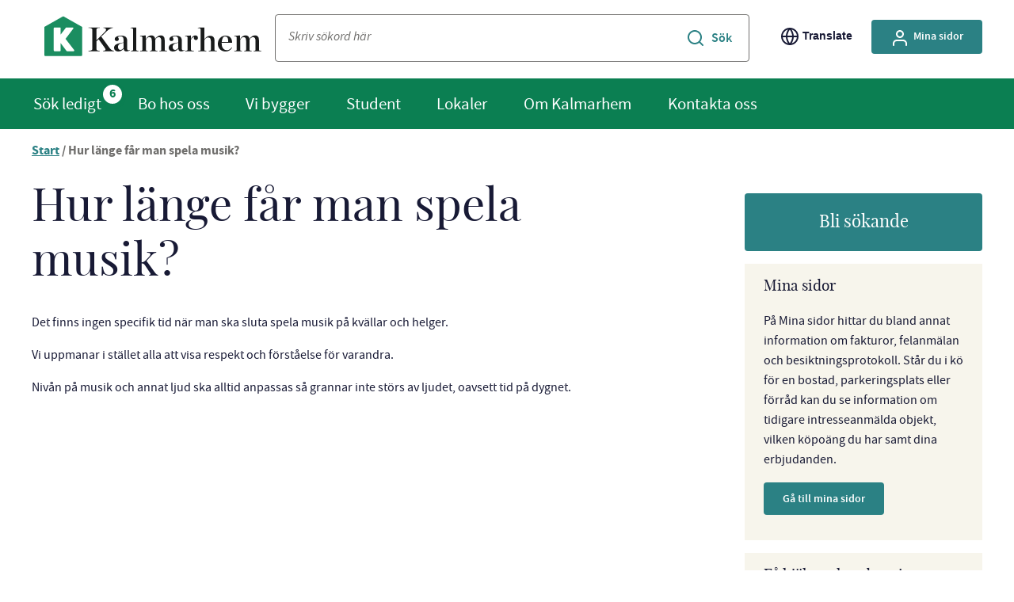

--- FILE ---
content_type: text/html; charset=UTF-8
request_url: https://kalmarhem.se/faq/hur-lange-far-man-spela-musik/
body_size: 27196
content:
<!DOCTYPE html>

<html lang="sv-SE">
<head><meta charset="UTF-8" /><script>if(navigator.userAgent.match(/MSIE|Internet Explorer/i)||navigator.userAgent.match(/Trident\/7\..*?rv:11/i)){var href=document.location.href;if(!href.match(/[?&]nowprocket/)){if(href.indexOf("?")==-1){if(href.indexOf("#")==-1){document.location.href=href+"?nowprocket=1"}else{document.location.href=href.replace("#","?nowprocket=1#")}}else{if(href.indexOf("#")==-1){document.location.href=href+"&nowprocket=1"}else{document.location.href=href.replace("#","&nowprocket=1#")}}}}</script><script>(()=>{class RocketLazyLoadScripts{constructor(){this.v="2.0.4",this.userEvents=["keydown","keyup","mousedown","mouseup","mousemove","mouseover","mouseout","touchmove","touchstart","touchend","touchcancel","wheel","click","dblclick","input"],this.attributeEvents=["onblur","onclick","oncontextmenu","ondblclick","onfocus","onmousedown","onmouseenter","onmouseleave","onmousemove","onmouseout","onmouseover","onmouseup","onmousewheel","onscroll","onsubmit"]}async t(){this.i(),this.o(),/iP(ad|hone)/.test(navigator.userAgent)&&this.h(),this.u(),this.l(this),this.m(),this.k(this),this.p(this),this._(),await Promise.all([this.R(),this.L()]),this.lastBreath=Date.now(),this.S(this),this.P(),this.D(),this.O(),this.M(),await this.C(this.delayedScripts.normal),await this.C(this.delayedScripts.defer),await this.C(this.delayedScripts.async),await this.T(),await this.F(),await this.j(),await this.A(),window.dispatchEvent(new Event("rocket-allScriptsLoaded")),this.everythingLoaded=!0,this.lastTouchEnd&&await new Promise(t=>setTimeout(t,500-Date.now()+this.lastTouchEnd)),this.I(),this.H(),this.U(),this.W()}i(){this.CSPIssue=sessionStorage.getItem("rocketCSPIssue"),document.addEventListener("securitypolicyviolation",t=>{this.CSPIssue||"script-src-elem"!==t.violatedDirective||"data"!==t.blockedURI||(this.CSPIssue=!0,sessionStorage.setItem("rocketCSPIssue",!0))},{isRocket:!0})}o(){window.addEventListener("pageshow",t=>{this.persisted=t.persisted,this.realWindowLoadedFired=!0},{isRocket:!0}),window.addEventListener("pagehide",()=>{this.onFirstUserAction=null},{isRocket:!0})}h(){let t;function e(e){t=e}window.addEventListener("touchstart",e,{isRocket:!0}),window.addEventListener("touchend",function i(o){o.changedTouches[0]&&t.changedTouches[0]&&Math.abs(o.changedTouches[0].pageX-t.changedTouches[0].pageX)<10&&Math.abs(o.changedTouches[0].pageY-t.changedTouches[0].pageY)<10&&o.timeStamp-t.timeStamp<200&&(window.removeEventListener("touchstart",e,{isRocket:!0}),window.removeEventListener("touchend",i,{isRocket:!0}),"INPUT"===o.target.tagName&&"text"===o.target.type||(o.target.dispatchEvent(new TouchEvent("touchend",{target:o.target,bubbles:!0})),o.target.dispatchEvent(new MouseEvent("mouseover",{target:o.target,bubbles:!0})),o.target.dispatchEvent(new PointerEvent("click",{target:o.target,bubbles:!0,cancelable:!0,detail:1,clientX:o.changedTouches[0].clientX,clientY:o.changedTouches[0].clientY})),event.preventDefault()))},{isRocket:!0})}q(t){this.userActionTriggered||("mousemove"!==t.type||this.firstMousemoveIgnored?"keyup"===t.type||"mouseover"===t.type||"mouseout"===t.type||(this.userActionTriggered=!0,this.onFirstUserAction&&this.onFirstUserAction()):this.firstMousemoveIgnored=!0),"click"===t.type&&t.preventDefault(),t.stopPropagation(),t.stopImmediatePropagation(),"touchstart"===this.lastEvent&&"touchend"===t.type&&(this.lastTouchEnd=Date.now()),"click"===t.type&&(this.lastTouchEnd=0),this.lastEvent=t.type,t.composedPath&&t.composedPath()[0].getRootNode()instanceof ShadowRoot&&(t.rocketTarget=t.composedPath()[0]),this.savedUserEvents.push(t)}u(){this.savedUserEvents=[],this.userEventHandler=this.q.bind(this),this.userEvents.forEach(t=>window.addEventListener(t,this.userEventHandler,{passive:!1,isRocket:!0})),document.addEventListener("visibilitychange",this.userEventHandler,{isRocket:!0})}U(){this.userEvents.forEach(t=>window.removeEventListener(t,this.userEventHandler,{passive:!1,isRocket:!0})),document.removeEventListener("visibilitychange",this.userEventHandler,{isRocket:!0}),this.savedUserEvents.forEach(t=>{(t.rocketTarget||t.target).dispatchEvent(new window[t.constructor.name](t.type,t))})}m(){const t="return false",e=Array.from(this.attributeEvents,t=>"data-rocket-"+t),i="["+this.attributeEvents.join("],[")+"]",o="[data-rocket-"+this.attributeEvents.join("],[data-rocket-")+"]",s=(e,i,o)=>{o&&o!==t&&(e.setAttribute("data-rocket-"+i,o),e["rocket"+i]=new Function("event",o),e.setAttribute(i,t))};new MutationObserver(t=>{for(const n of t)"attributes"===n.type&&(n.attributeName.startsWith("data-rocket-")||this.everythingLoaded?n.attributeName.startsWith("data-rocket-")&&this.everythingLoaded&&this.N(n.target,n.attributeName.substring(12)):s(n.target,n.attributeName,n.target.getAttribute(n.attributeName))),"childList"===n.type&&n.addedNodes.forEach(t=>{if(t.nodeType===Node.ELEMENT_NODE)if(this.everythingLoaded)for(const i of[t,...t.querySelectorAll(o)])for(const t of i.getAttributeNames())e.includes(t)&&this.N(i,t.substring(12));else for(const e of[t,...t.querySelectorAll(i)])for(const t of e.getAttributeNames())this.attributeEvents.includes(t)&&s(e,t,e.getAttribute(t))})}).observe(document,{subtree:!0,childList:!0,attributeFilter:[...this.attributeEvents,...e]})}I(){this.attributeEvents.forEach(t=>{document.querySelectorAll("[data-rocket-"+t+"]").forEach(e=>{this.N(e,t)})})}N(t,e){const i=t.getAttribute("data-rocket-"+e);i&&(t.setAttribute(e,i),t.removeAttribute("data-rocket-"+e))}k(t){Object.defineProperty(HTMLElement.prototype,"onclick",{get(){return this.rocketonclick||null},set(e){this.rocketonclick=e,this.setAttribute(t.everythingLoaded?"onclick":"data-rocket-onclick","this.rocketonclick(event)")}})}S(t){function e(e,i){let o=e[i];e[i]=null,Object.defineProperty(e,i,{get:()=>o,set(s){t.everythingLoaded?o=s:e["rocket"+i]=o=s}})}e(document,"onreadystatechange"),e(window,"onload"),e(window,"onpageshow");try{Object.defineProperty(document,"readyState",{get:()=>t.rocketReadyState,set(e){t.rocketReadyState=e},configurable:!0}),document.readyState="loading"}catch(t){console.log("WPRocket DJE readyState conflict, bypassing")}}l(t){this.originalAddEventListener=EventTarget.prototype.addEventListener,this.originalRemoveEventListener=EventTarget.prototype.removeEventListener,this.savedEventListeners=[],EventTarget.prototype.addEventListener=function(e,i,o){o&&o.isRocket||!t.B(e,this)&&!t.userEvents.includes(e)||t.B(e,this)&&!t.userActionTriggered||e.startsWith("rocket-")||t.everythingLoaded?t.originalAddEventListener.call(this,e,i,o):(t.savedEventListeners.push({target:this,remove:!1,type:e,func:i,options:o}),"mouseenter"!==e&&"mouseleave"!==e||t.originalAddEventListener.call(this,e,t.savedUserEvents.push,o))},EventTarget.prototype.removeEventListener=function(e,i,o){o&&o.isRocket||!t.B(e,this)&&!t.userEvents.includes(e)||t.B(e,this)&&!t.userActionTriggered||e.startsWith("rocket-")||t.everythingLoaded?t.originalRemoveEventListener.call(this,e,i,o):t.savedEventListeners.push({target:this,remove:!0,type:e,func:i,options:o})}}J(t,e){this.savedEventListeners=this.savedEventListeners.filter(i=>{let o=i.type,s=i.target||window;return e!==o||t!==s||(this.B(o,s)&&(i.type="rocket-"+o),this.$(i),!1)})}H(){EventTarget.prototype.addEventListener=this.originalAddEventListener,EventTarget.prototype.removeEventListener=this.originalRemoveEventListener,this.savedEventListeners.forEach(t=>this.$(t))}$(t){t.remove?this.originalRemoveEventListener.call(t.target,t.type,t.func,t.options):this.originalAddEventListener.call(t.target,t.type,t.func,t.options)}p(t){let e;function i(e){return t.everythingLoaded?e:e.split(" ").map(t=>"load"===t||t.startsWith("load.")?"rocket-jquery-load":t).join(" ")}function o(o){function s(e){const s=o.fn[e];o.fn[e]=o.fn.init.prototype[e]=function(){return this[0]===window&&t.userActionTriggered&&("string"==typeof arguments[0]||arguments[0]instanceof String?arguments[0]=i(arguments[0]):"object"==typeof arguments[0]&&Object.keys(arguments[0]).forEach(t=>{const e=arguments[0][t];delete arguments[0][t],arguments[0][i(t)]=e})),s.apply(this,arguments),this}}if(o&&o.fn&&!t.allJQueries.includes(o)){const e={DOMContentLoaded:[],"rocket-DOMContentLoaded":[]};for(const t in e)document.addEventListener(t,()=>{e[t].forEach(t=>t())},{isRocket:!0});o.fn.ready=o.fn.init.prototype.ready=function(i){function s(){parseInt(o.fn.jquery)>2?setTimeout(()=>i.bind(document)(o)):i.bind(document)(o)}return"function"==typeof i&&(t.realDomReadyFired?!t.userActionTriggered||t.fauxDomReadyFired?s():e["rocket-DOMContentLoaded"].push(s):e.DOMContentLoaded.push(s)),o([])},s("on"),s("one"),s("off"),t.allJQueries.push(o)}e=o}t.allJQueries=[],o(window.jQuery),Object.defineProperty(window,"jQuery",{get:()=>e,set(t){o(t)}})}P(){const t=new Map;document.write=document.writeln=function(e){const i=document.currentScript,o=document.createRange(),s=i.parentElement;let n=t.get(i);void 0===n&&(n=i.nextSibling,t.set(i,n));const c=document.createDocumentFragment();o.setStart(c,0),c.appendChild(o.createContextualFragment(e)),s.insertBefore(c,n)}}async R(){return new Promise(t=>{this.userActionTriggered?t():this.onFirstUserAction=t})}async L(){return new Promise(t=>{document.addEventListener("DOMContentLoaded",()=>{this.realDomReadyFired=!0,t()},{isRocket:!0})})}async j(){return this.realWindowLoadedFired?Promise.resolve():new Promise(t=>{window.addEventListener("load",t,{isRocket:!0})})}M(){this.pendingScripts=[];this.scriptsMutationObserver=new MutationObserver(t=>{for(const e of t)e.addedNodes.forEach(t=>{"SCRIPT"!==t.tagName||t.noModule||t.isWPRocket||this.pendingScripts.push({script:t,promise:new Promise(e=>{const i=()=>{const i=this.pendingScripts.findIndex(e=>e.script===t);i>=0&&this.pendingScripts.splice(i,1),e()};t.addEventListener("load",i,{isRocket:!0}),t.addEventListener("error",i,{isRocket:!0}),setTimeout(i,1e3)})})})}),this.scriptsMutationObserver.observe(document,{childList:!0,subtree:!0})}async F(){await this.X(),this.pendingScripts.length?(await this.pendingScripts[0].promise,await this.F()):this.scriptsMutationObserver.disconnect()}D(){this.delayedScripts={normal:[],async:[],defer:[]},document.querySelectorAll("script[type$=rocketlazyloadscript]").forEach(t=>{t.hasAttribute("data-rocket-src")?t.hasAttribute("async")&&!1!==t.async?this.delayedScripts.async.push(t):t.hasAttribute("defer")&&!1!==t.defer||"module"===t.getAttribute("data-rocket-type")?this.delayedScripts.defer.push(t):this.delayedScripts.normal.push(t):this.delayedScripts.normal.push(t)})}async _(){await this.L();let t=[];document.querySelectorAll("script[type$=rocketlazyloadscript][data-rocket-src]").forEach(e=>{let i=e.getAttribute("data-rocket-src");if(i&&!i.startsWith("data:")){i.startsWith("//")&&(i=location.protocol+i);try{const o=new URL(i).origin;o!==location.origin&&t.push({src:o,crossOrigin:e.crossOrigin||"module"===e.getAttribute("data-rocket-type")})}catch(t){}}}),t=[...new Map(t.map(t=>[JSON.stringify(t),t])).values()],this.Y(t,"preconnect")}async G(t){if(await this.K(),!0!==t.noModule||!("noModule"in HTMLScriptElement.prototype))return new Promise(e=>{let i;function o(){(i||t).setAttribute("data-rocket-status","executed"),e()}try{if(navigator.userAgent.includes("Firefox/")||""===navigator.vendor||this.CSPIssue)i=document.createElement("script"),[...t.attributes].forEach(t=>{let e=t.nodeName;"type"!==e&&("data-rocket-type"===e&&(e="type"),"data-rocket-src"===e&&(e="src"),i.setAttribute(e,t.nodeValue))}),t.text&&(i.text=t.text),t.nonce&&(i.nonce=t.nonce),i.hasAttribute("src")?(i.addEventListener("load",o,{isRocket:!0}),i.addEventListener("error",()=>{i.setAttribute("data-rocket-status","failed-network"),e()},{isRocket:!0}),setTimeout(()=>{i.isConnected||e()},1)):(i.text=t.text,o()),i.isWPRocket=!0,t.parentNode.replaceChild(i,t);else{const i=t.getAttribute("data-rocket-type"),s=t.getAttribute("data-rocket-src");i?(t.type=i,t.removeAttribute("data-rocket-type")):t.removeAttribute("type"),t.addEventListener("load",o,{isRocket:!0}),t.addEventListener("error",i=>{this.CSPIssue&&i.target.src.startsWith("data:")?(console.log("WPRocket: CSP fallback activated"),t.removeAttribute("src"),this.G(t).then(e)):(t.setAttribute("data-rocket-status","failed-network"),e())},{isRocket:!0}),s?(t.fetchPriority="high",t.removeAttribute("data-rocket-src"),t.src=s):t.src="data:text/javascript;base64,"+window.btoa(unescape(encodeURIComponent(t.text)))}}catch(i){t.setAttribute("data-rocket-status","failed-transform"),e()}});t.setAttribute("data-rocket-status","skipped")}async C(t){const e=t.shift();return e?(e.isConnected&&await this.G(e),this.C(t)):Promise.resolve()}O(){this.Y([...this.delayedScripts.normal,...this.delayedScripts.defer,...this.delayedScripts.async],"preload")}Y(t,e){this.trash=this.trash||[];let i=!0;var o=document.createDocumentFragment();t.forEach(t=>{const s=t.getAttribute&&t.getAttribute("data-rocket-src")||t.src;if(s&&!s.startsWith("data:")){const n=document.createElement("link");n.href=s,n.rel=e,"preconnect"!==e&&(n.as="script",n.fetchPriority=i?"high":"low"),t.getAttribute&&"module"===t.getAttribute("data-rocket-type")&&(n.crossOrigin=!0),t.crossOrigin&&(n.crossOrigin=t.crossOrigin),t.integrity&&(n.integrity=t.integrity),t.nonce&&(n.nonce=t.nonce),o.appendChild(n),this.trash.push(n),i=!1}}),document.head.appendChild(o)}W(){this.trash.forEach(t=>t.remove())}async T(){try{document.readyState="interactive"}catch(t){}this.fauxDomReadyFired=!0;try{await this.K(),this.J(document,"readystatechange"),document.dispatchEvent(new Event("rocket-readystatechange")),await this.K(),document.rocketonreadystatechange&&document.rocketonreadystatechange(),await this.K(),this.J(document,"DOMContentLoaded"),document.dispatchEvent(new Event("rocket-DOMContentLoaded")),await this.K(),this.J(window,"DOMContentLoaded"),window.dispatchEvent(new Event("rocket-DOMContentLoaded"))}catch(t){console.error(t)}}async A(){try{document.readyState="complete"}catch(t){}try{await this.K(),this.J(document,"readystatechange"),document.dispatchEvent(new Event("rocket-readystatechange")),await this.K(),document.rocketonreadystatechange&&document.rocketonreadystatechange(),await this.K(),this.J(window,"load"),window.dispatchEvent(new Event("rocket-load")),await this.K(),window.rocketonload&&window.rocketonload(),await this.K(),this.allJQueries.forEach(t=>t(window).trigger("rocket-jquery-load")),await this.K(),this.J(window,"pageshow");const t=new Event("rocket-pageshow");t.persisted=this.persisted,window.dispatchEvent(t),await this.K(),window.rocketonpageshow&&window.rocketonpageshow({persisted:this.persisted})}catch(t){console.error(t)}}async K(){Date.now()-this.lastBreath>45&&(await this.X(),this.lastBreath=Date.now())}async X(){return document.hidden?new Promise(t=>setTimeout(t)):new Promise(t=>requestAnimationFrame(t))}B(t,e){return e===document&&"readystatechange"===t||(e===document&&"DOMContentLoaded"===t||(e===window&&"DOMContentLoaded"===t||(e===window&&"load"===t||e===window&&"pageshow"===t)))}static run(){(new RocketLazyLoadScripts).t()}}RocketLazyLoadScripts.run()})();</script>
    
    <meta http-equiv="X-UA-Compatible" content="IE=edge" />
    <meta name="theme-color" content="#0E915F">
    <meta name="viewport" content="width=device-width, initial-scale=1" />
    <link rel="profile" href="http://gmpg.org/xfn/11" />
    <meta name='robots' content='index, follow, max-image-preview:large, max-snippet:-1, max-video-preview:-1' />
	<style>img:is([sizes="auto" i], [sizes^="auto," i]) { contain-intrinsic-size: 3000px 1500px }</style>
	
	<!-- This site is optimized with the Yoast SEO plugin v26.4 - https://yoast.com/wordpress/plugins/seo/ -->
	<title>Hur länge får man spela musik? - Kalmarhem</title>
	<link rel="canonical" href="https://kalmarhem.se/faq/hur-lange-far-man-spela-musik/" />
	<meta property="og:locale" content="sv_SE" />
	<meta property="og:type" content="article" />
	<meta property="og:title" content="Hur länge får man spela musik? - Kalmarhem" />
	<meta property="og:description" content="Det finns ingen specifik tid n&auml;r man ska sluta spela musik p&aring; kv&auml;llar och helger. Vi uppmanar i st&auml;llet alla att visa respekt och f&ouml;rst&aring;else f&ouml;r varandra. Niv&aring;n p&aring; musik och annat ljud ska alltid anpassas s&aring; grannar inte st&ouml;rs av ljudet, oavsett tid p&aring; dygnet." />
	<meta property="og:url" content="https://kalmarhem.se/faq/hur-lange-far-man-spela-musik/" />
	<meta property="og:site_name" content="Kalmarhem" />
	<meta property="article:publisher" content="https://facebook.com/kalmarhem" />
	<meta property="article:modified_time" content="2026-01-18T15:45:08+00:00" />
	<meta property="og:image" content="https://kalmarhem.se/app/uploads/2019/04/Månstenen_Ljus-1-1024x506.jpg" />
	<meta property="og:image:width" content="1024" />
	<meta property="og:image:height" content="506" />
	<meta property="og:image:type" content="image/jpeg" />
	<meta name="twitter:card" content="summary_large_image" />
	<script type="application/ld+json" class="yoast-schema-graph">{"@context":"https://schema.org","@graph":[{"@type":"WebPage","@id":"https://kalmarhem.se/faq/hur-lange-far-man-spela-musik/","url":"https://kalmarhem.se/faq/hur-lange-far-man-spela-musik/","name":"Hur länge får man spela musik? - Kalmarhem","isPartOf":{"@id":"https://kalmarhem.se/#website"},"datePublished":"2025-11-18T14:45:08+00:00","dateModified":"2026-01-18T15:45:08+00:00","breadcrumb":{"@id":"https://kalmarhem.se/faq/hur-lange-far-man-spela-musik/#breadcrumb"},"inLanguage":"sv-SE","potentialAction":[{"@type":"ReadAction","target":["https://kalmarhem.se/faq/hur-lange-far-man-spela-musik/"]}]},{"@type":"BreadcrumbList","@id":"https://kalmarhem.se/faq/hur-lange-far-man-spela-musik/#breadcrumb","itemListElement":[{"@type":"ListItem","position":1,"name":"Start","item":"https://kalmarhem.se/"},{"@type":"ListItem","position":2,"name":"Hur länge får man spela musik?"}]},{"@type":"WebSite","@id":"https://kalmarhem.se/#website","url":"https://kalmarhem.se/","name":"Kalmarhem","description":"Störst i Kalmar på hyresrätter.","publisher":{"@id":"https://kalmarhem.se/#organization"},"potentialAction":[{"@type":"SearchAction","target":{"@type":"EntryPoint","urlTemplate":"https://kalmarhem.se/?s={search_term_string}"},"query-input":{"@type":"PropertyValueSpecification","valueRequired":true,"valueName":"search_term_string"}}],"inLanguage":"sv-SE"},{"@type":"Organization","@id":"https://kalmarhem.se/#organization","name":"Kalmarhem","url":"https://kalmarhem.se/","logo":{"@type":"ImageObject","inLanguage":"sv-SE","@id":"https://kalmarhem.se/#/schema/logo/image/","url":"https://kalmarhem.se/app/uploads/2020/09/kalmarhem_logo_2019_transparent.png","contentUrl":"https://kalmarhem.se/app/uploads/2020/09/kalmarhem_logo_2019_transparent.png","width":835,"height":522,"caption":"Kalmarhem"},"image":{"@id":"https://kalmarhem.se/#/schema/logo/image/"},"sameAs":["https://facebook.com/kalmarhem","https://www.instagram.com/kalmarhemab/","https://www.linkedin.com/company/877612"]}]}</script>
	<!-- / Yoast SEO plugin. -->


<link rel="alternate" type="application/rss+xml" title="Kalmarhem &raquo; flöde" href="https://kalmarhem.se/feed/" />
<link rel="alternate" type="application/rss+xml" title="Kalmarhem &raquo; kommentarsflöde" href="https://kalmarhem.se/comments/feed/" />
<style id='classic-theme-styles-inline-css' type='text/css'>
/*! This file is auto-generated */
.wp-block-button__link{color:#fff;background-color:#32373c;border-radius:9999px;box-shadow:none;text-decoration:none;padding:calc(.667em + 2px) calc(1.333em + 2px);font-size:1.125em}.wp-block-file__button{background:#32373c;color:#fff;text-decoration:none}
</style>
<style id='global-styles-inline-css' type='text/css'>
:root{--wp--preset--aspect-ratio--square: 1;--wp--preset--aspect-ratio--4-3: 4/3;--wp--preset--aspect-ratio--3-4: 3/4;--wp--preset--aspect-ratio--3-2: 3/2;--wp--preset--aspect-ratio--2-3: 2/3;--wp--preset--aspect-ratio--16-9: 16/9;--wp--preset--aspect-ratio--9-16: 9/16;--wp--preset--color--black: #000000;--wp--preset--color--cyan-bluish-gray: #abb8c3;--wp--preset--color--white: #ffffff;--wp--preset--color--pale-pink: #f78da7;--wp--preset--color--vivid-red: #cf2e2e;--wp--preset--color--luminous-vivid-orange: #ff6900;--wp--preset--color--luminous-vivid-amber: #fcb900;--wp--preset--color--light-green-cyan: #7bdcb5;--wp--preset--color--vivid-green-cyan: #00d084;--wp--preset--color--pale-cyan-blue: #8ed1fc;--wp--preset--color--vivid-cyan-blue: #0693e3;--wp--preset--color--vivid-purple: #9b51e0;--wp--preset--gradient--vivid-cyan-blue-to-vivid-purple: linear-gradient(135deg,rgba(6,147,227,1) 0%,rgb(155,81,224) 100%);--wp--preset--gradient--light-green-cyan-to-vivid-green-cyan: linear-gradient(135deg,rgb(122,220,180) 0%,rgb(0,208,130) 100%);--wp--preset--gradient--luminous-vivid-amber-to-luminous-vivid-orange: linear-gradient(135deg,rgba(252,185,0,1) 0%,rgba(255,105,0,1) 100%);--wp--preset--gradient--luminous-vivid-orange-to-vivid-red: linear-gradient(135deg,rgba(255,105,0,1) 0%,rgb(207,46,46) 100%);--wp--preset--gradient--very-light-gray-to-cyan-bluish-gray: linear-gradient(135deg,rgb(238,238,238) 0%,rgb(169,184,195) 100%);--wp--preset--gradient--cool-to-warm-spectrum: linear-gradient(135deg,rgb(74,234,220) 0%,rgb(151,120,209) 20%,rgb(207,42,186) 40%,rgb(238,44,130) 60%,rgb(251,105,98) 80%,rgb(254,248,76) 100%);--wp--preset--gradient--blush-light-purple: linear-gradient(135deg,rgb(255,206,236) 0%,rgb(152,150,240) 100%);--wp--preset--gradient--blush-bordeaux: linear-gradient(135deg,rgb(254,205,165) 0%,rgb(254,45,45) 50%,rgb(107,0,62) 100%);--wp--preset--gradient--luminous-dusk: linear-gradient(135deg,rgb(255,203,112) 0%,rgb(199,81,192) 50%,rgb(65,88,208) 100%);--wp--preset--gradient--pale-ocean: linear-gradient(135deg,rgb(255,245,203) 0%,rgb(182,227,212) 50%,rgb(51,167,181) 100%);--wp--preset--gradient--electric-grass: linear-gradient(135deg,rgb(202,248,128) 0%,rgb(113,206,126) 100%);--wp--preset--gradient--midnight: linear-gradient(135deg,rgb(2,3,129) 0%,rgb(40,116,252) 100%);--wp--preset--font-size--small: 13px;--wp--preset--font-size--medium: 20px;--wp--preset--font-size--large: 36px;--wp--preset--font-size--x-large: 42px;--wp--preset--spacing--20: 0.44rem;--wp--preset--spacing--30: 0.67rem;--wp--preset--spacing--40: 1rem;--wp--preset--spacing--50: 1.5rem;--wp--preset--spacing--60: 2.25rem;--wp--preset--spacing--70: 3.38rem;--wp--preset--spacing--80: 5.06rem;--wp--preset--shadow--natural: 6px 6px 9px rgba(0, 0, 0, 0.2);--wp--preset--shadow--deep: 12px 12px 50px rgba(0, 0, 0, 0.4);--wp--preset--shadow--sharp: 6px 6px 0px rgba(0, 0, 0, 0.2);--wp--preset--shadow--outlined: 6px 6px 0px -3px rgba(255, 255, 255, 1), 6px 6px rgba(0, 0, 0, 1);--wp--preset--shadow--crisp: 6px 6px 0px rgba(0, 0, 0, 1);}:where(.is-layout-flex){gap: 0.5em;}:where(.is-layout-grid){gap: 0.5em;}body .is-layout-flex{display: flex;}.is-layout-flex{flex-wrap: wrap;align-items: center;}.is-layout-flex > :is(*, div){margin: 0;}body .is-layout-grid{display: grid;}.is-layout-grid > :is(*, div){margin: 0;}:where(.wp-block-columns.is-layout-flex){gap: 2em;}:where(.wp-block-columns.is-layout-grid){gap: 2em;}:where(.wp-block-post-template.is-layout-flex){gap: 1.25em;}:where(.wp-block-post-template.is-layout-grid){gap: 1.25em;}.has-black-color{color: var(--wp--preset--color--black) !important;}.has-cyan-bluish-gray-color{color: var(--wp--preset--color--cyan-bluish-gray) !important;}.has-white-color{color: var(--wp--preset--color--white) !important;}.has-pale-pink-color{color: var(--wp--preset--color--pale-pink) !important;}.has-vivid-red-color{color: var(--wp--preset--color--vivid-red) !important;}.has-luminous-vivid-orange-color{color: var(--wp--preset--color--luminous-vivid-orange) !important;}.has-luminous-vivid-amber-color{color: var(--wp--preset--color--luminous-vivid-amber) !important;}.has-light-green-cyan-color{color: var(--wp--preset--color--light-green-cyan) !important;}.has-vivid-green-cyan-color{color: var(--wp--preset--color--vivid-green-cyan) !important;}.has-pale-cyan-blue-color{color: var(--wp--preset--color--pale-cyan-blue) !important;}.has-vivid-cyan-blue-color{color: var(--wp--preset--color--vivid-cyan-blue) !important;}.has-vivid-purple-color{color: var(--wp--preset--color--vivid-purple) !important;}.has-black-background-color{background-color: var(--wp--preset--color--black) !important;}.has-cyan-bluish-gray-background-color{background-color: var(--wp--preset--color--cyan-bluish-gray) !important;}.has-white-background-color{background-color: var(--wp--preset--color--white) !important;}.has-pale-pink-background-color{background-color: var(--wp--preset--color--pale-pink) !important;}.has-vivid-red-background-color{background-color: var(--wp--preset--color--vivid-red) !important;}.has-luminous-vivid-orange-background-color{background-color: var(--wp--preset--color--luminous-vivid-orange) !important;}.has-luminous-vivid-amber-background-color{background-color: var(--wp--preset--color--luminous-vivid-amber) !important;}.has-light-green-cyan-background-color{background-color: var(--wp--preset--color--light-green-cyan) !important;}.has-vivid-green-cyan-background-color{background-color: var(--wp--preset--color--vivid-green-cyan) !important;}.has-pale-cyan-blue-background-color{background-color: var(--wp--preset--color--pale-cyan-blue) !important;}.has-vivid-cyan-blue-background-color{background-color: var(--wp--preset--color--vivid-cyan-blue) !important;}.has-vivid-purple-background-color{background-color: var(--wp--preset--color--vivid-purple) !important;}.has-black-border-color{border-color: var(--wp--preset--color--black) !important;}.has-cyan-bluish-gray-border-color{border-color: var(--wp--preset--color--cyan-bluish-gray) !important;}.has-white-border-color{border-color: var(--wp--preset--color--white) !important;}.has-pale-pink-border-color{border-color: var(--wp--preset--color--pale-pink) !important;}.has-vivid-red-border-color{border-color: var(--wp--preset--color--vivid-red) !important;}.has-luminous-vivid-orange-border-color{border-color: var(--wp--preset--color--luminous-vivid-orange) !important;}.has-luminous-vivid-amber-border-color{border-color: var(--wp--preset--color--luminous-vivid-amber) !important;}.has-light-green-cyan-border-color{border-color: var(--wp--preset--color--light-green-cyan) !important;}.has-vivid-green-cyan-border-color{border-color: var(--wp--preset--color--vivid-green-cyan) !important;}.has-pale-cyan-blue-border-color{border-color: var(--wp--preset--color--pale-cyan-blue) !important;}.has-vivid-cyan-blue-border-color{border-color: var(--wp--preset--color--vivid-cyan-blue) !important;}.has-vivid-purple-border-color{border-color: var(--wp--preset--color--vivid-purple) !important;}.has-vivid-cyan-blue-to-vivid-purple-gradient-background{background: var(--wp--preset--gradient--vivid-cyan-blue-to-vivid-purple) !important;}.has-light-green-cyan-to-vivid-green-cyan-gradient-background{background: var(--wp--preset--gradient--light-green-cyan-to-vivid-green-cyan) !important;}.has-luminous-vivid-amber-to-luminous-vivid-orange-gradient-background{background: var(--wp--preset--gradient--luminous-vivid-amber-to-luminous-vivid-orange) !important;}.has-luminous-vivid-orange-to-vivid-red-gradient-background{background: var(--wp--preset--gradient--luminous-vivid-orange-to-vivid-red) !important;}.has-very-light-gray-to-cyan-bluish-gray-gradient-background{background: var(--wp--preset--gradient--very-light-gray-to-cyan-bluish-gray) !important;}.has-cool-to-warm-spectrum-gradient-background{background: var(--wp--preset--gradient--cool-to-warm-spectrum) !important;}.has-blush-light-purple-gradient-background{background: var(--wp--preset--gradient--blush-light-purple) !important;}.has-blush-bordeaux-gradient-background{background: var(--wp--preset--gradient--blush-bordeaux) !important;}.has-luminous-dusk-gradient-background{background: var(--wp--preset--gradient--luminous-dusk) !important;}.has-pale-ocean-gradient-background{background: var(--wp--preset--gradient--pale-ocean) !important;}.has-electric-grass-gradient-background{background: var(--wp--preset--gradient--electric-grass) !important;}.has-midnight-gradient-background{background: var(--wp--preset--gradient--midnight) !important;}.has-small-font-size{font-size: var(--wp--preset--font-size--small) !important;}.has-medium-font-size{font-size: var(--wp--preset--font-size--medium) !important;}.has-large-font-size{font-size: var(--wp--preset--font-size--large) !important;}.has-x-large-font-size{font-size: var(--wp--preset--font-size--x-large) !important;}
:where(.wp-block-post-template.is-layout-flex){gap: 1.25em;}:where(.wp-block-post-template.is-layout-grid){gap: 1.25em;}
:where(.wp-block-columns.is-layout-flex){gap: 2em;}:where(.wp-block-columns.is-layout-grid){gap: 2em;}
:root :where(.wp-block-pullquote){font-size: 1.5em;line-height: 1.6;}
</style>
<link data-minify="1" rel='stylesheet' id='theme-style-css' href='https://kalmarhem.se/app/cache/min/1/app/themes/kalmarhem/style.css?ver=1764251620'  media='all' />
<link data-minify="1" rel='stylesheet' id='wlsn-style-css' href='https://kalmarhem.se/app/cache/min/1/app/themes/kalmarhem/dist/css/app.css?ver=1764251620'  media='all' />
<script type="rocketlazyloadscript" data-rocket-src="https://kalmarhem.se/wp/wp-includes/js/jquery/jquery.min.js?ver=3.7.1" id="jquery-core-js"></script>
<script type="rocketlazyloadscript" data-rocket-src="https://kalmarhem.se/wp/wp-includes/js/jquery/jquery-migrate.min.js?ver=3.4.1" id="jquery-migrate-js" data-rocket-defer defer></script>
<link rel="alternate" title="oEmbed (JSON)" type="application/json+oembed" href="https://kalmarhem.se/wp-json/oembed/1.0/embed?url=https%3A%2F%2Fkalmarhem.se%2Ffaq%2Fhur-lange-far-man-spela-musik%2F" />
<link rel="alternate" title="oEmbed (XML)" type="text/xml+oembed" href="https://kalmarhem.se/wp-json/oembed/1.0/embed?url=https%3A%2F%2Fkalmarhem.se%2Ffaq%2Fhur-lange-far-man-spela-musik%2F&#038;format=xml" />
<link rel="icon" href="https://kalmarhem.se/app/uploads/2020/06/cropped-favicon-32x32.png" sizes="32x32" />
<link rel="icon" href="https://kalmarhem.se/app/uploads/2020/06/cropped-favicon-192x192.png" sizes="192x192" />
<link rel="apple-touch-icon" href="https://kalmarhem.se/app/uploads/2020/06/cropped-favicon-180x180.png" />
<meta name="msapplication-TileImage" content="https://kalmarhem.se/app/uploads/2020/06/cropped-favicon-270x270.png" />
<noscript><style id="rocket-lazyload-nojs-css">.rll-youtube-player, [data-lazy-src]{display:none !important;}</style></noscript>    <script type="rocketlazyloadscript">
        var baseUrl = 'https://kalmarhem.se/app/themes/kalmarhem';
        var iconBase = baseUrl+'/dist/img/';
        var stringApartment = 'Lediga lägenheter:';
        var stringReadMore = 'Läs mer om';
    </script>

    <!-- Google Tag Manager -->
	<script type="rocketlazyloadscript" data-cookieconsent="ignore" data-rocket-type="text/javascript">(function(w,d,s,l,i){w[l]=w[l]||[];w[l].push({'gtm.start':
	new Date().getTime(),event:'gtm.js'});var f=d.getElementsByTagName(s)[0],
	j=d.createElement(s),dl=l!='dataLayer'?'&l='+l:'';j.async=true;j.src=
	'https://www.googletagmanager.com/gtm.js?id='+i+dl;f.parentNode.insertBefore(j,f);
	})(window,document,'script','dataLayer','GTM-MMRCZ6Q');</script>
	<!-- End Google Tag Manager -->

        <!-- FONTS -->
        <link rel="preload" href="/app/themes/kalmarhem/fonts/playfairdisplay-regular.woff2" as="font" type="font/woff2" crossorigin="anonymous">
        <link rel="preload" href="/app/themes/kalmarhem/fonts/playfairdisplay-regular.woff" as="font" type="font/woff" crossorigin="anonymous">
        <link rel="preload" href="/app/themes/kalmarhem/fonts/playfairdisplay-regular.ttf" as="font" type="font/ttf" crossorigin="anonymous">

        <link rel="preload" href="/app/themes/kalmarhem/fonts/sourcesanspro-regular-webfont.woff2" as="font" type="font/woff2" crossorigin="anonymous">
        <link rel="preload" href="/app/themes/kalmarhem/fonts/sourcesanspro-regular-webfont.woff" as="font" type="font/woff" crossorigin="anonymous">
        <link rel="preload" href="/app/themes/kalmarhem/fonts/sourcesanspro-regular-webfont.ttf" as="font" type="font/ttf" crossorigin="anonymous"> 

        <link rel="preload" href="/app/themes/kalmarhem/fonts/sourcesanspro-light-webfont.woff2" as="font" type="font/woff2" crossorigin="anonymous">
        <link rel="preload" href="/app/themes/kalmarhem/fonts/sourcesanspro-light-webfont.woff" as="font" type="font/woff" crossorigin="anonymous">
        <link rel="preload" href="/app/themes/kalmarhem/fonts/sourcesanspro-light-webfont.ttf" as="font" type="font/ttf" crossorigin="anonymous">

        <link rel="preload" href="/app/themes/kalmarhem/fonts/sourcesanspro-italic-webfont.woff2" as="font" type="font/woff2" crossorigin="anonymous">
        <link rel="preload" href="/app/themes/kalmarhem/fonts/sourcesanspro-italic-webfont.woff" as="font" type="font/woff" crossorigin="anonymous">
        <link rel="preload" href="/app/themes/kalmarhem/fonts/sourcesanspro-italic-webfont.ttf" as="font" type="font/ttf" crossorigin="anonymous">

        <link rel="preload" href="/app/themes/kalmarhem/fonts/sourcesanspro-bold-webfont.woff2" as="font" type="font/woff2" crossorigin="anonymous">
        <link rel="preload" href="/app/themes/kalmarhem/fonts/sourcesanspro-bold-webfont.woff" as="font" type="font/woff" crossorigin="anonymous">
        <link rel="preload" href="/app/themes/kalmarhem/fonts/sourcesanspro-bold-webfont.ttf" as="font" type="font/ttf" crossorigin="anonymous">

        <link rel="preload" href="/app/themes/kalmarhem/fonts/sourcesanspro-semibold-webfont.woff2" as="font" type="font/woff2" crossorigin="anonymous">
        <link rel="preload" href="/app/themes/kalmarhem/fonts/sourcesanspro-semibold-webfont.woff" as="font" type="font/woff" crossorigin="anonymous">
        <link rel="preload" href="/app/themes/kalmarhem/fonts/sourcesanspro-semibold-webfont.ttf" as="font" type="font/ttf" crossorigin="anonymous">

        <!-- <link rel="preload" href="/app/themes/kalmarhem/fonts/sourcesanspro-black-webfont.woff2" as="font" type="font/woff2" crossorigin="anonymous">
        <link rel="preload" href="/app/themes/kalmarhem/fonts/sourcesanspro-black-webfont.woff" as="font" type="font/woff" crossorigin="anonymous">
        <link rel="preload" href="/app/themes/kalmarhem/fonts/sourcesanspro-black-webfont.tff" as="font" type="font/ttf" crossorigin="anonymous"> -->
<!-- 
        <link rel="preload" href="/app/themes/kalmarhem/fonts/sourcesanspro-extrabold-webfont.woff2" as="font" type="font/woff2" crossorigin="anonymous">
        <link rel="preload" href="/app/themes/kalmarhem/fonts/sourcesanspro-extrabold-webfont.woff" as="font" type="font/woff" crossorigin="anonymous">
        <link rel="preload" href="/app/themes/kalmarhem/fonts/sourcesanspro-extrabold-webfont.tff" as="font" type="font/ttf" crossorigin="anonymous"> -->


    <!-- <link  rel="preload" href="https://fonts.googleapis.com/css2?family=Playfair+Display:wght@400;700&family=Source+Sans+Pro:ital,wght@0,400;0,600;0,700;1,400;1,700&display=swap" as="style">
    <link  rel="stylesheet" href="https://fonts.googleapis.com/css2?family=Playfair+Display:wght@400;700&family=Source+Sans+Pro:ital,wght@0,400;0,600;0,700;1,400;1,700&display=swap"> -->
<meta name="generator" content="WP Rocket 3.20.1.2" data-wpr-features="wpr_delay_js wpr_defer_js wpr_minify_js wpr_lazyload_images wpr_image_dimensions wpr_minify_css wpr_desktop" /></head>
<body class="wp-singular faq-template-default single single-faq postid-205035 wp-theme-kalmarhem">

    <div data-rocket-location-hash="ab41005cbca444005e643b67c9418549" id="site" class="site">
        <nav id="skipto-content" class="skipto-content-nav">
            <ul>
                <li><a accesskey="2" href="#content" aria-label="Gå till innehållet" class="anchor last-anchor-in-container">Till innehållet</a></li>
            </ul>
        </nav>

        <header data-rocket-location-hash="74011759e95cdd37e9be959145589455" id="site-header" class="site-header">
            <img width="232" height="43" src="data:image/svg+xml,%3Csvg%20xmlns='http://www.w3.org/2000/svg'%20viewBox='0%200%20232%2043'%3E%3C/svg%3E" class="print-logo" alt="Kalmarhem logotyp" data-lazy-src="https://kalmarhem.se/app/themes/kalmarhem/dist/img/kalmarhem_logo_2019__print.png"><noscript><img width="232" height="43" src="https://kalmarhem.se/app/themes/kalmarhem/dist/img/kalmarhem_logo_2019__print.png" class="print-logo" alt="Kalmarhem logotyp"></noscript>

            <div data-rocket-location-hash="8f38407f1f23c675751af7e8d7f429a7" class="site-header__part" id="site-header__part">
                <div class="container container__flex container__flex--row">
                    <div class="site-header__branding">
                        <a href="https://kalmarhem.se/" rel="home" title="Till startsidan för kalmarhem.se" id="logo">
                        <svg xmlns="http://www.w3.org/2000/svg" width="275" height="52" viewBox="0 0 275 52">
  <g fill="none" fill-rule="evenodd">
    <path fill="#191B1B" d="M75.9954031 20.6794265C78.5644625 18.0538712 78.999217 15.6870298 74.5150516 15.1702024L74.5150516 14.653375 86.4878036 14.653375 86.4878036 15.1702024C82.8306434 15.8587053 80.6975529 17.4085873 76.2564987 21.8415378L71.8154444 26.1460318 81.0898036 38.8860374C84.0061809 42.8021605 84.7463566 43.6197202 87.837 44.0933286L87.837 44.653375 74.253956 44.653375 74.253956 44.0933286C77.4757545 43.835215 77.9542274 42.8453795 76.1259509 40.2198242L68.5068165 29.5459277 65.6766615 32.2999395 65.6766615 41.2954975C65.6766615 43.1467121 66.3737261 43.9642718 69.8566201 44.0933286L69.8566201 44.653375 55.837 44.653375 55.837 44.0933286C59.624708 43.9642718 60.5828682 43.0608743 60.5828682 41.2954975L60.5828682 18.0106522C60.5828682 16.2458757 59.624708 15.2992592 55.837 15.1702024L55.837 14.653375 70.1183229 14.653375 70.1183229 15.1702024C66.3737261 15.2992592 65.6766615 16.1600379 65.6766615 18.0106522L65.6766615 31.0519904 75.9954031 20.6794265M100 40.5410572L100 34C94.2528409 35.1413021 93 36.4148582 93 39.3997551 93 41.5078577 93.9937156 43 96.1974862 43 97.7522383 43 99.1358471 41.7711409 100 40.5410572zM88 40.2972462C88 38.6443683 88.7862842 36.9920813 90.6195262 36.0170193 93.8511481 34.2802269 98.9610817 34.0261198 99.9654059 33.5598629L99.9654059 30.5088051C99.9654059 27.3306938 99.0049333 25.8060513 96.4274316 25.8060513 94.9431756 25.8060513 93.5892563 26.2717173 92.8029722 27.0340385 93.5454047 27.7124453 93.982703 28.4747666 93.982703 29.3221841 93.982703 30.8054603 93.0648639 31.8224796 91.3619587 31.8224796 89.833851 31.8224796 88.8289177 30.720955 88.8289177 29.3221841 88.8289177 26.8224796 92.016688 25 96.9524332 25 101.88696 25 104.507095 26.8650278 104.507095 31.2291691L104.507095 41.1021156C104.507095 43.1787023 105.292771 44.0680771 107.825812 43.0510578L108 43.4753575C106.472501 44.4072805 105.336622 44.9154946 103.808515 44.9154946 101.362568 44.9154946 100.445947 43.9410235 100.182837 41.6528779L100.008649 41.6528779C98.349595 43.5173147 96.2970948 45 93.5892563 45 89.7022961 45 88 42.6698972 88 40.2972462L88 40.2972462zM109.149704 44.1503796C111.414904 44.1089496 111.961864 43.8160219 111.961864 42.5614509L111.961864 17.5406387C111.961864 16.1180136 111.571256 15.4901446 108.837 15.4067011L108.837 14.9048727 116.062975 14.653375 116.062975 42.5614509C116.062975 43.8160219 116.571256 44.1089496 118.837 44.1503796L118.837 44.653375 109.149704 44.653375 109.149704 44.1503796M133.249744 44.137439C135.159798 44.0949432 135.657721 43.7944793 135.657721 42.5076321L135.657721 31.5634453C135.657721 28.4738149 134.74467 26.8428109 132.37838 26.8428109 130.592807 26.8428109 129.264049 28.2589414 128.144302 30.4477787L128.144302 42.5076321C128.144302 43.7944793 128.476057 44.0949432 130.344425 44.137439L130.344425 44.653375 120.837 44.653375 120.837 44.137439C123.20329 44.0949432 123.784585 43.7944793 123.784585 42.5076321L123.784585 27.7442025C123.784585 26.4561582 123.20329 25.6409554 120.837 25.597861L120.837 25.0831221 128.060929 24.7826583 128.060929 29.4177024C129.887031 26.3274735 132.211634 24.653375 134.993631 24.653375 137.733363 24.653375 139.518936 26.1993873 139.892378 29.1172385 141.677372 26.3705679 144.251515 24.653375 146.866766 24.653375 150.062734 24.653375 151.889994 26.7135276 151.889994 30.6626523L151.889994 42.5076321C151.889994 43.7944793 152.430182 44.0949432 154.837 44.137439L154.837 44.653375 145.289626 44.653375 145.289626 44.137439C147.199101 44.0949432 147.530856 43.7944793 147.530856 42.5076321L147.530856 31.5634453C147.530856 28.4738149 146.659492 26.8428109 144.292623 26.8428109 142.922757 26.8428109 141.221136 28.0015719 140.016858 30.061126L140.016858 42.5076321C140.016858 43.7944793 140.556467 44.0949432 142.673217 44.137439L142.673217 44.653375 133.249744 44.653375 133.249744 44.137439M169 40.5410572L169 34C163.252841 35.1413021 162 36.4148582 162 39.3997551 162 41.5078577 162.994318 43 165.198089 43 166.752841 43 168.135847 41.7711409 169 40.5410572zM157 40.2972462C157 38.6443683 157.786236 36.9920813 159.620585 36.0170193 162.851401 34.2802269 167.960414 34.0261198 168.965286 33.5598629L168.965286 30.5088051C168.965286 27.3306938 168.004263 25.8060513 165.428136 25.8060513 163.943362 25.8060513 162.590134 26.2717173 161.803898 27.0340385 162.545676 27.7124453 162.982948 28.4747666 162.982948 29.3221841 162.982948 30.8054603 162.065164 31.8224796 160.362363 31.8224796 158.834348 31.8224796 157.829476 30.720955 157.829476 29.3221841 157.829476 26.8224796 161.017661 25 165.951888 25 170.886724 25 173.506699 26.8650278 173.506699 31.2291691L173.506699 41.1021156C173.506699 43.1787023 174.292326 44.0680771 176.825213 43.0510578L177 43.4753575C175.471376 44.4072805 174.336175 44.9154946 172.808161 44.9154946 170.362363 44.9154946 169.445189 43.9410235 169.183313 41.6528779L169.008526 41.6528779C167.348965 43.5173147 165.297199 45 162.590134 45 158.70341 45 157 42.6698972 157 40.2972462L157 40.2972462zM177.837 44.1385176C180.182045 44.0961106 180.756834 43.7962748 180.756834 42.5121177L180.756834 27.7795509C180.756834 26.4941992 180.182045 25.6807007 177.837 25.6376963L177.837 25.1240335 184.993747 24.8241978 184.993747 29.1497166C186.433587 26.3657835 188.449362 24.653375 190.546594 24.653375 192.809035 24.653375 193.837 26.1089521 193.837 27.7795509 193.837 29.4065481 192.809035 30.5628867 191.327893 30.5628867 189.806597 30.5628867 188.736756 29.4495524 188.736756 27.9073693 188.736756 27.4797152 188.860089 26.923048 188.983996 26.5802079 187.378948 26.794035 186.269525 28.0363823 185.076352 30.1346353L185.076352 42.5121177C185.076352 43.7962748 185.857651 44.0531062 188.654152 44.1385176L188.654152 44.653375 177.837 44.653375 177.837 44.1385176M194.22751 44.1503796C196.749454 44.1089496 197.314602 43.8160219 197.314602 42.5614509L197.314602 17.5406387C197.314602 16.1180136 196.880432 15.4901446 193.837 15.4067011L193.837 14.9048727 201.880053 14.653375 201.880053 29.7998389C203.836848 26.8291316 206.445505 25.1550089 209.358564 25.1550089 212.793113 25.1550089 214.706855 27.1634894 214.706855 31.0135633L214.706855 42.5614509C214.706855 43.8160219 215.271397 44.1089496 217.837 44.1503796L217.837 44.653375 207.532748 44.653375 207.532748 44.1503796C209.576862 44.1089496 210.141404 43.8160219 210.141404 42.5614509L210.141404 31.8917629C210.141404 28.8796257 209.185139 27.28953 206.575877 27.28953 204.705794 27.28953 203.097669 28.6701415 201.880053 30.8040791L201.880053 42.5614509C201.880053 43.8160219 202.488861 44.1089496 204.489316 44.1503796L204.489316 44.653375 194.22751 44.653375 194.22751 44.1503796M224 33L231.914102 33C232.322608 28.6247227 231.30248 26 228.242664 26 225.795608 26 224.285613 28.4255943 224 33zM219 35.230695C219 29.2349639 223.425373 25 228.616894 25 234.319376 25 237.255184 28.9414052 236.915136 33.9313178L223.851472 33.9313178 223.851472 34.9798252C223.851472 39.8428409 226.063862 43.3234408 230.532557 43.3234408 233.212588 43.3234408 234.787017 41.9813748 236.531766 39.7592176L237 40.0942955C235.297979 42.8199468 232.87254 45 228.616894 45 222.915598 45 219 41.0170755 219 35.230695L219 35.230695zM252.250112 44.137439C254.159554 44.0949432 254.658047 43.7944793 254.658047 42.5076321L254.658047 31.5634453C254.658047 28.4738149 253.744433 26.8428109 251.378183 26.8428109 249.59322 26.8428109 248.264484 28.2589414 247.143599 30.4477787L247.143599 42.5076321C247.143599 43.7944793 247.475927 44.0949432 249.343684 44.137439L249.343684 44.653375 239.837 44.653375 239.837 44.137439C242.203828 44.0949432 242.784535 43.7944793 242.784535 42.5076321L242.784535 27.7442025C242.784535 26.4561582 242.203828 25.6409554 239.837 25.597861L239.837 25.0831221 247.060806 24.7826583 247.060806 29.4177024C248.887456 26.3274735 251.212019 24.653375 253.99339 24.653375 256.733654 24.653375 258.518618 26.1993873 258.891474 29.1172385 260.677017 26.3705679 263.251117 24.653375 265.865744 24.653375 269.062815 24.653375 270.890044 26.7135276 270.890044 30.6626523L270.890044 42.5076321C270.890044 43.7944793 271.429644 44.0949432 273.837 44.137439L273.837 44.653375 264.289209 44.653375 264.289209 44.137439C266.198073 44.0949432 266.530401 43.7944793 266.530401 42.5076321L266.530401 31.5634453C266.530401 28.4738149 265.659052 26.8428109 263.292223 26.8428109 261.922381 26.8428109 260.22021 28.0015719 259.016532 30.061126L259.016532 42.5076321C259.016532 43.7944793 259.556132 44.0949432 261.673424 44.137439L261.673424 44.653375 252.250112 44.653375 252.250112 44.137439"/>
    <path fill="#1B8D60" d="M-0.163,49.4738241 L-0.163,14.733157 C-0.163,14.3110455 0.0662,13.9208137 0.4382,13.7106434 L23.2394,0.8105599 C23.6096,0.600980033 24.0644,0.600980033 24.4346,0.8105599 L47.2358,13.7106434 C47.6078,13.9208137 47.837,14.3110455 47.837,14.733157 L47.837,49.4738241 C47.837,50.125588 47.3,50.653375 46.6382,50.653375 L1.0358,50.653375 C0.374,50.653375 -0.163,50.125588 -0.163,49.4738241"/>
    <path fill="#FFFFFE" d="M37.646204,43.195375 L26.7379377,29.053375 L36.5061936,16.104175 C36.952361,15.512575 36.5407393,14.653375 35.810594,14.653375 L27.9581646,14.653375 C27.5951412,14.653375 27.2526111,14.825575 27.0306985,15.119575 L20.6198231,23.619175 L20.6198231,15.553375 C20.6198231,15.055975 20.2263526,14.653375 19.7415408,14.653375 L12.7152823,14.653375 C12.2304705,14.653375 11.837,15.055975 11.837,15.553375 L11.837,43.753375 C11.837,44.250775 12.2304705,44.653375 12.7152823,44.653375 L19.7415408,44.653375 C20.2263526,44.653375 20.6198231,44.250775 20.6198231,43.753375 L20.6198231,34.513375 L27.8797047,44.184775 C28.1016174,44.479975 28.444733,44.653375 28.8083419,44.653375 L36.9570451,44.653375 C37.6912891,44.653375 38.1011542,43.785175 37.646204,43.195375"/>
  </g>
</svg>

                        </a>
                    </div>
                    <div class="site-header__search">
                        <form role="search" method="get" class="site-search" action="https://kalmarhem.se/">
                            <label for="site-search">Ange sökord för att söka i innehåll på kalmarhem.se</label><input class="site-search__field" id="site-search" type="search" placeholder="Skriv sökord här" value="" name="s" title="Skriv sökord här" />
                            <input type="submit" class="site-search__button button button--brand button--medium" value="Sök" />
                        </form>
                    </div>
                    <div class="site-header__top-nav">
                        <button class="translate no-button-style translate-button" id="translate-button" aria-label="Byt språk/Translate page" aria-expanded="false" aria-controls="translate-box" title="Översätt sidan" >        <svg xmlns="http://www.w3.org/2000/svg" xmlns:xlink="http://www.w3.org/1999/xlink" width="22" height="22" viewBox="0 0 22 22">
          <g fill="none" fill-rule="evenodd" transform="translate(-1 -1)">
            <path d="M3.05492878,13 C3.46801932,16.7368747 6.16896977,19.7842108 9.72602666,20.7102549 C8.20509608,18.4230534 7.28142738,15.7763788 7.05270625,13 L3.05492878,13 Z M3.05492878,11 L7.05009108,11 C7.27429644,8.23681286 8.19910201,5.58442252 9.72570821,3.28982801 C6.16880856,4.21597105 3.46800699,7.26323681 3.05492878,11 Z M20.9450712,11 C20.5319807,7.26312529 17.8310302,4.21578917 14.2739733,3.28974509 C15.7949039,5.57694661 16.7185726,8.2236212 16.9472937,11 L20.9450712,11 Z M20.9450712,13 L16.9499089,13 C16.7257036,15.7631871 15.800898,18.4155775 14.2742918,20.710172 C17.8311914,19.7840289 20.531993,16.7367632 20.9450712,13 Z M9.05477268,11 L14.9424085,11 C14.6912106,8.28681689 13.6696691,5.70191092 11.9999781,3.5507682 C10.3239942,5.70963618 9.30106448,8.30264362 9.05477268,11 Z M14.9452273,13 L9.05759154,13 C9.30878935,15.7131831 10.3303309,18.2980891 12.0000219,20.4492318 C13.6760058,18.2903638 14.6989355,15.6973564 14.9452273,13 Z M12,23 C5.92486775,23 1,18.0751322 1,12 C1,5.92486775 5.92486775,1 12,1 C18.0751322,1 23,5.92486775 23,12 C23,18.0751322 18.0751322,23 12,23 Z"/>
          </g>
      </svg>Translate</button><a href="https://minasidor.kalmarhem.se" target="_blank" class="button button--regular" rel="noopener noreferrer" aria-label="Gå till Mina Sidor, extern sida" title="Gå till Mina Sidor, extern sida" >        <svg xmlns="http://www.w3.org/2000/svg" width="24" height="24" viewBox="0 0 24 24">
          <path d="M21,21 C21,21.5522847 20.5522847,22 20,22 C19.4477153,22 19,21.5522847 19,21 L19,19 C19,17.3431458 17.6568542,16 16,16 L8,16 C6.34314575,16 5,17.3431458 5,19 L5,21 C5,21.5522847 4.55228475,22 4,22 C3.44771525,22 3,21.5522847 3,21 L3,19 C3,16.2385763 5.23857625,14 8,14 L16,14 C18.7614237,14 21,16.2385763 21,19 L21,21 Z M12,12 C9.23857625,12 7,9.76142375 7,7 C7,4.23857625 9.23857625,2 12,2 C14.7614237,2 17,4.23857625 17,7 C17,9.76142375 14.7614237,12 12,12 Z M12,10 C13.6568542,10 15,8.65685425 15,7 C15,5.34314575 13.6568542,4 12,4 C10.3431458,4 9,5.34314575 9,7 C9,8.65685425 10.3431458,10 12,10 Z"/>
        </svg>Mina sidor</a>
                        <div class="translate-box" id="translate-box">
                                                        <div id="google_translate_element" class="google-translate"></div>
    					</div>
                    </div>
                    <div class="site-header__mobile-nav site-header__mobile-nav__icon" id="mobileMenuToggle" >
                        <button class="icon" aria-label="Öppna mobilmeny">
                            <span class="line-wrapper">
                                <span class="line"></span>
                                <span class="line2"></span>
                                <span class="line3"></span>
                            </span>
                        </button>
                    </div>
                    

                </div>
            </div>

            <div data-rocket-location-hash="400360296c418051c79c1255861045c5" class="site-header__main-nav site-header__part" id="site-header__main-nav">
                <div class="container">                        <nav id="site-navigation" class="site-navigation"> <span class="published_group1">6</span><ul id="main-menu" class="main-menu"><li id="menu-item-545" class="menu-item menu-item-type-post_type menu-item-object-page menu-item-545"><a href="https://kalmarhem.se/sok-ledigt/">Sök ledigt</a></li>
<li id="menu-item-237" class="menu-item menu-item-type-post_type menu-item-object-page menu-item-has-children menu-item-237"><a href="https://kalmarhem.se/bo-hos-oss/">Bo hos oss</a>
<ul class="sub-menu">
	<li id="menu-item-238" class="menu-item menu-item-type-post_type menu-item-object-page menu-item-has-children menu-item-238"><a href="https://kalmarhem.se/bo-hos-oss/bli-sokande/">Bli sökande</a>
	<ul class="sub-menu">
		<li id="menu-item-2101" class="menu-item menu-item-type-post_type menu-item-object-page menu-item-2101"><a href="https://kalmarhem.se/bo-hos-oss/bli-sokande/arbetsgivarbonus-bostad/">Arbetsgivarbonus Bostad</a></li>
		<li id="menu-item-2181" class="menu-item menu-item-type-post_type menu-item-object-page menu-item-2181"><a href="https://kalmarhem.se/bo-hos-oss/bli-sokande/trygghetsboende/">Trygghetsboende 70+</a></li>
		<li id="menu-item-29979" class="menu-item menu-item-type-post_type menu-item-object-page menu-item-29979"><a href="https://kalmarhem.se/bo-hos-oss/bli-sokande/ungdomsbostad/">Ungdomsbostad</a></li>
		<li id="menu-item-2729" class="menu-item menu-item-type-post_type menu-item-object-page menu-item-2729"><a href="https://kalmarhem.se/bo-hos-oss/bli-sokande/hyra-bilplats-och-forrad/">Hyra bilplats och förråd</a></li>
		<li id="menu-item-206823" class="menu-item menu-item-type-post_type menu-item-object-page menu-item-206823"><a href="https://kalmarhem.se/bo-hos-oss/bli-sokande/hem-direkt/">Hem direkt</a></li>
		<li id="menu-item-5403" class="menu-item menu-item-type-post_type menu-item-object-page menu-item-5403"><a href="https://kalmarhem.se/bo-hos-oss/bli-sokande/vara-allmanna-avtalsvillkor/">Våra allmänna avtalsvillkor</a></li>
		<li id="menu-item-240" class="menu-item menu-item-type-post_type menu-item-object-page menu-item-240"><a href="https://kalmarhem.se/bo-hos-oss/bli-sokande/vara-krav/">Våra krav</a></li>
	</ul>
</li>
	<li id="menu-item-244" class="menu-item menu-item-type-post_type menu-item-object-page menu-item-has-children menu-item-244"><a href="https://kalmarhem.se/bo-hos-oss/mitt-boende/">Mitt boende</a>
	<ul class="sub-menu">
		<li id="menu-item-2184" class="menu-item menu-item-type-post_type menu-item-object-page menu-item-2184"><a href="https://kalmarhem.se/bo-hos-oss/mitt-boende/andrahandsuthyrning/">Andrahandsuthyrning</a></li>
		<li id="menu-item-245" class="menu-item menu-item-type-post_type menu-item-object-page menu-item-245"><a href="https://kalmarhem.se/bo-hos-oss/mitt-boende/betala-hyra/">Betala hyra</a></li>
		<li id="menu-item-57556" class="menu-item menu-item-type-post_type menu-item-object-page menu-item-has-children menu-item-57556"><a href="https://kalmarhem.se/bo-hos-oss/mitt-boende/bilplatser/">Bilplatser</a>
		<ul class="sub-menu">
			<li id="menu-item-66926" class="menu-item menu-item-type-post_type menu-item-object-page menu-item-66926"><a href="https://kalmarhem.se/bo-hos-oss/mitt-boende/bilplatser/digitala-parkeringstillstand/">Digitala parkeringstillstånd</a></li>
		</ul>
</li>
		<li id="menu-item-14396" class="menu-item menu-item-type-post_type menu-item-object-page menu-item-14396"><a href="https://kalmarhem.se/bo-hos-oss/mitt-boende/boskola/">Boskola – det här fixar du!</a></li>
		<li id="menu-item-191752" class="menu-item menu-item-type-post_type menu-item-object-page menu-item-191752"><a href="https://kalmarhem.se/bo-hos-oss/mitt-boende/bostad-for-rorelsehindrade/">Bostad för rörelsehindrade</a></li>
		<li id="menu-item-2744" class="menu-item menu-item-type-post_type menu-item-object-page menu-item-2744"><a href="https://kalmarhem.se/bo-hos-oss/mitt-boende/bostadsbyte/">Bostadsbyte</a></li>
		<li id="menu-item-77234" class="menu-item menu-item-type-post_type menu-item-object-page menu-item-77234"><a href="https://kalmarhem.se/bo-hos-oss/mitt-boende/brandsakerhet/">Brandsäkerhet</a></li>
		<li id="menu-item-246" class="menu-item menu-item-type-post_type menu-item-object-page menu-item-246"><a href="https://kalmarhem.se/bo-hos-oss/mitt-boende/delbil-elbilspool/">dELbilspoolen</a></li>
		<li id="menu-item-247" class="menu-item menu-item-type-post_type menu-item-object-page menu-item-247"><a href="https://kalmarhem.se/bo-hos-oss/mitt-boende/elnat-ochelhandelsavtal/">Elnät- och elhandelsavtal</a></li>
		<li id="menu-item-75835" class="menu-item menu-item-type-post_type menu-item-object-page menu-item-75835"><a href="https://kalmarhem.se/bo-hos-oss/mitt-boende/flytta-ihop-eller-isar/">Flytta ihop eller isär</a></li>
		<li id="menu-item-241" class="menu-item menu-item-type-post_type menu-item-object-page menu-item-241"><a href="https://kalmarhem.se/bo-hos-oss/mitt-boende/flytta-in/">Flytta in</a></li>
		<li id="menu-item-242" class="menu-item menu-item-type-post_type menu-item-object-page menu-item-242"><a href="https://kalmarhem.se/bo-hos-oss/mitt-boende/flytta-ut/">Flytta ut</a></li>
		<li id="menu-item-59432" class="menu-item menu-item-type-post_type menu-item-object-page menu-item-59432"><a href="https://kalmarhem.se/bo-hos-oss/mitt-boende/forrad/">Förråd</a></li>
		<li id="menu-item-57225" class="menu-item menu-item-type-post_type menu-item-object-page menu-item-57225"><a href="https://kalmarhem.se/bo-hos-oss/mitt-boende/hemforsakring/">Hemförsäkring</a></li>
		<li id="menu-item-51264" class="menu-item menu-item-type-post_type menu-item-object-page menu-item-51264"><a href="https://kalmarhem.se/bo-hos-oss/mitt-boende/iloq-nycklar/">iLOQ-nycklar</a></li>
		<li id="menu-item-1947" class="menu-item menu-item-type-post_type menu-item-object-page menu-item-1947"><a href="https://kalmarhem.se/bo-hos-oss/mitt-boende/individuell-matning/">Individuell mätning (IMD)</a></li>
		<li id="menu-item-248" class="menu-item menu-item-type-post_type menu-item-object-page menu-item-248"><a href="https://kalmarhem.se/bo-hos-oss/mitt-boende/k-kortet/">K-kortet</a></li>
		<li id="menu-item-2294" class="menu-item menu-item-type-post_type menu-item-object-page menu-item-2294"><a href="https://kalmarhem.se/bo-hos-oss/mitt-boende/kundbarometern/">Kundundersökning</a></li>
		<li id="menu-item-77481" class="menu-item menu-item-type-post_type menu-item-object-page menu-item-77481"><a href="https://kalmarhem.se/bo-hos-oss/mitt-boende/kundprislista/">Prislista</a></li>
		<li id="menu-item-21532" class="menu-item menu-item-type-post_type menu-item-object-page menu-item-21532"><a href="https://kalmarhem.se/bo-hos-oss/mitt-boende/kvarterslokal/">Kvarterslokal</a></li>
		<li id="menu-item-190559" class="menu-item menu-item-type-post_type menu-item-object-page menu-item-190559"><a href="https://kalmarhem.se/bo-hos-oss/mitt-boende/ordningsforeskrifter/">Ordningsföreskrifter</a></li>
		<li id="menu-item-112399" class="menu-item menu-item-type-post_type menu-item-object-page menu-item-112399"><a href="https://kalmarhem.se/bo-hos-oss/mitt-boende/porttelefon/">Porttelefon</a></li>
		<li id="menu-item-249" class="menu-item menu-item-type-post_type menu-item-object-page menu-item-has-children menu-item-249"><a href="https://kalmarhem.se/bo-hos-oss/mitt-boende/skotselrad/">Skötselråd</a>
		<ul class="sub-menu">
			<li id="menu-item-45249" class="menu-item menu-item-type-post_type menu-item-object-page menu-item-45249"><a href="https://kalmarhem.se/bo-hos-oss/mitt-boende/skotselrad/utemiljo/">Utemiljö</a></li>
			<li id="menu-item-60667" class="menu-item menu-item-type-post_type menu-item-object-page menu-item-60667"><a href="https://kalmarhem.se/bo-hos-oss/mitt-boende/skotselrad/skotselrad-bostad/">Skötselråd bostad</a></li>
		</ul>
</li>
		<li id="menu-item-50589" class="menu-item menu-item-type-post_type menu-item-object-page menu-item-50589"><a href="https://kalmarhem.se/bo-hos-oss/mitt-boende/social-fortur/">Social förtur</a></li>
		<li id="menu-item-250" class="menu-item menu-item-type-post_type menu-item-object-page menu-item-250"><a href="https://kalmarhem.se/bo-hos-oss/mitt-boende/sopsortering/">Sopsortering</a></li>
		<li id="menu-item-196003" class="menu-item menu-item-type-post_type menu-item-object-page menu-item-196003"><a href="https://kalmarhem.se/bo-hos-oss/mitt-boende/temperatur-ventilation-och-el/">Temperatur, ventilation och el</a></li>
		<li id="menu-item-20706" class="menu-item menu-item-type-post_type menu-item-object-page menu-item-has-children menu-item-20706"><a href="https://kalmarhem.se/bo-hos-oss/mitt-boende/trygghet-och-trivsel/">Trygghet och trivsel</a>
		<ul class="sub-menu">
			<li id="menu-item-57533" class="menu-item menu-item-type-post_type menu-item-object-page menu-item-57533"><a href="https://kalmarhem.se/bo-hos-oss/mitt-boende/trygghet-och-trivsel/husdjur/">Husdjur</a></li>
			<li id="menu-item-65511" class="menu-item menu-item-type-post_type menu-item-object-page menu-item-65511"><a href="https://kalmarhem.se/bo-hos-oss/mitt-boende/trygghet-och-trivsel/krisberedskap-och-skyddsrum/">Krisberedskap och skyddsrum</a></li>
			<li id="menu-item-51507" class="menu-item menu-item-type-post_type menu-item-object-page menu-item-51507"><a href="https://kalmarhem.se/bo-hos-oss/mitt-boende/trygghet-och-trivsel/rokfritt-boende/">Rökfritt boende</a></li>
			<li id="menu-item-74002" class="menu-item menu-item-type-post_type menu-item-object-page menu-item-74002"><a href="https://kalmarhem.se/bo-hos-oss/mitt-boende/trygghet-och-trivsel/storningar/">Störningar</a></li>
		</ul>
</li>
		<li id="menu-item-52179" class="menu-item menu-item-type-post_type menu-item-object-page menu-item-52179"><a href="https://kalmarhem.se/bo-hos-oss/mitt-boende/tvattstugor/">Tvättstugor</a></li>
		<li id="menu-item-255" class="menu-item menu-item-type-post_type menu-item-object-page menu-item-255"><a href="https://kalmarhem.se/bo-hos-oss/mitt-boende/tv-bredband-telefoni/">Tv, bredband och telefoni</a></li>
		<li id="menu-item-75785" class="menu-item menu-item-type-post_type menu-item-object-page menu-item-75785"><a href="https://kalmarhem.se/bo-hos-oss/mitt-boende/flytta-ihop-eller-isar/overlatelse/">Överlåtelse</a></li>
	</ul>
</li>
	<li id="menu-item-547" class="menu-item menu-item-type-post_type menu-item-object-page menu-item-547"><a href="https://kalmarhem.se/bo-hos-oss/vara-omraden/">Våra områden</a></li>
</ul>
</li>
<li id="menu-item-2038" class="menu-item menu-item-type-post_type menu-item-object-page menu-item-has-children menu-item-2038"><a href="https://kalmarhem.se/vi-bygger/">Vi bygger</a>
<ul class="sub-menu">
	<li id="menu-item-75863" class="menu-item menu-item-type-post_type menu-item-object-page menu-item-has-children menu-item-75863"><a href="https://kalmarhem.se/vi-bygger/ombyggnation/">Ombyggnation</a>
	<ul class="sub-menu">
		<li id="menu-item-113035" class="menu-item menu-item-type-post_type menu-item-object-page menu-item-113035"><a href="https://kalmarhem.se/vi-bygger/ombyggnation/hyresgastgodkannande/">Hyresgästgodkännande</a></li>
		<li id="menu-item-88730" class="menu-item menu-item-type-post_type menu-item-object-page menu-item-has-children menu-item-88730"><a href="https://kalmarhem.se/vi-bygger/ombyggnation/tegelslagaren/">Tegelslagaren</a>
		<ul class="sub-menu">
			<li id="menu-item-113747" class="menu-item menu-item-type-post_type menu-item-object-page menu-item-113747"><a href="https://kalmarhem.se/vi-bygger/ombyggnation/tegelslagaren/infor-renoveringen/">Inför renoveringen</a></li>
			<li id="menu-item-88741" class="menu-item menu-item-type-post_type menu-item-object-page menu-item-88741"><a href="https://kalmarhem.se/vi-bygger/ombyggnation/tegelslagaren/atgarder-vid-renoveringen/">Åtgärder vid renoveringen</a></li>
			<li id="menu-item-88740" class="menu-item menu-item-type-post_type menu-item-object-page menu-item-88740"><a href="https://kalmarhem.se/vi-bygger/ombyggnation/tegelslagaren/under-renoveringen/">Under renoveringen</a></li>
			<li id="menu-item-88742" class="menu-item menu-item-type-post_type menu-item-object-page menu-item-88742"><a href="https://kalmarhem.se/vi-bygger/ombyggnation/tegelslagaren/efter-renoveringen/">Efter renoveringen</a></li>
			<li id="menu-item-113771" class="menu-item menu-item-type-post_type menu-item-object-page menu-item-113771"><a href="https://kalmarhem.se/vi-bygger/ombyggnation/tegelslagaren/exempelbilder-pa-renoverad-bostad/">Exempelbilder på renoverad bostad</a></li>
			<li id="menu-item-88743" class="menu-item menu-item-type-post_type menu-item-object-page menu-item-88743"><a href="https://kalmarhem.se/vi-bygger/ombyggnation/tegelslagaren/hyra-och-medgivande/">Hyra och medgivande</a></li>
		</ul>
</li>
	</ul>
</li>
	<li id="menu-item-38942" class="menu-item menu-item-type-post_type menu-item-object-page menu-item-has-children menu-item-38942"><a href="https://kalmarhem.se/vi-bygger/underhallsprojekt/">Underhållsprojekt</a>
	<ul class="sub-menu">
		<li id="menu-item-84700" class="menu-item menu-item-type-post_type menu-item-object-page menu-item-has-children menu-item-84700"><a href="https://kalmarhem.se/vi-bygger/underhallsprojekt/vara-vanligaste-underhallsprojekt/">Vanliga underhållsprojekt</a>
		<ul class="sub-menu">
			<li id="menu-item-57918" class="menu-item menu-item-type-post_type menu-item-object-page menu-item-57918"><a href="https://kalmarhem.se/vi-bygger/underhallsprojekt/dorrbyte/">Dörrbyte</a></li>
			<li id="menu-item-57922" class="menu-item menu-item-type-post_type menu-item-object-page menu-item-57922"><a href="https://kalmarhem.se/vi-bygger/underhallsprojekt/fasadrenovering/">Fasadrenovering</a></li>
			<li id="menu-item-57919" class="menu-item menu-item-type-post_type menu-item-object-page menu-item-57919"><a href="https://kalmarhem.se/vi-bygger/underhallsprojekt/fonsterbyte/">Fönsterbyte</a></li>
			<li id="menu-item-57921" class="menu-item menu-item-type-post_type menu-item-object-page menu-item-57921"><a href="https://kalmarhem.se/vi-bygger/underhallsprojekt/injustering-av-varme-och-ventilation/">Injustering av värme och ventilation</a></li>
			<li id="menu-item-57920" class="menu-item menu-item-type-post_type menu-item-object-page menu-item-57920"><a href="https://kalmarhem.se/vi-bygger/underhallsprojekt/stambyte/">Stambyte</a></li>
		</ul>
</li>
	</ul>
</li>
</ul>
</li>
<li id="menu-item-8685" class="menu-item menu-item-type-post_type menu-item-object-page menu-item-has-children menu-item-8685"><a href="https://kalmarhem.se/student/">Student</a>
<ul class="sub-menu">
	<li id="menu-item-9627" class="menu-item menu-item-type-post_type menu-item-object-page menu-item-9627"><a href="https://kalmarhem.se/student/flytta-in/">Flytta in</a></li>
	<li id="menu-item-9630" class="menu-item menu-item-type-post_type menu-item-object-page menu-item-9630"><a href="https://kalmarhem.se/student/flytta-ut/">Flytta ut</a></li>
	<li id="menu-item-194074" class="menu-item menu-item-type-post_type menu-item-object-page menu-item-194074"><a href="https://kalmarhem.se/student/gymnasieelev/">Gymnasieelev</a></li>
	<li id="menu-item-81053" class="menu-item menu-item-type-post_type menu-item-object-page menu-item-81053"><a href="https://kalmarhem.se/student/hur-soker-jag-studentbostad/">Hur söker jag studentbostad?</a></li>
	<li id="menu-item-8697" class="menu-item menu-item-type-post_type menu-item-object-page menu-item-has-children menu-item-8697"><a href="https://kalmarhem.se/student/internationalstudents/">International students</a>
	<ul class="sub-menu">
		<li id="menu-item-47768" class="menu-item menu-item-type-post_type menu-item-object-page menu-item-has-children menu-item-47768"><a href="https://kalmarhem.se/student/internationalstudents/exchange-students/">Exchange students</a>
		<ul class="sub-menu">
			<li id="menu-item-189449" class="menu-item menu-item-type-post_type menu-item-object-page menu-item-189449"><a href="https://kalmarhem.se/student/internationalstudents/exchange-students/moving-out/">Moving out</a></li>
		</ul>
</li>
		<li id="menu-item-13451" class="menu-item menu-item-type-post_type menu-item-object-page menu-item-13451"><a href="https://kalmarhem.se/student/internationalstudents/internet-access/">Internet access</a></li>
	</ul>
</li>
	<li id="menu-item-26770" class="menu-item menu-item-type-post_type menu-item-object-page menu-item-26770"><a href="https://kalmarhem.se/student/studentbostadsgaranti/lakarstudenter/">Läkarstudenter</a></li>
	<li id="menu-item-81056" class="menu-item menu-item-type-post_type menu-item-object-page menu-item-has-children menu-item-81056"><a href="https://kalmarhem.se/student/mitt-studentboende/">Mitt studentboende</a>
	<ul class="sub-menu">
		<li id="menu-item-9635" class="menu-item menu-item-type-post_type menu-item-object-page menu-item-9635"><a href="https://kalmarhem.se/student/mitt-studentboende/andrahandsuthyrning-student/">Andrahandsuthyrning student</a></li>
		<li id="menu-item-77180" class="menu-item menu-item-type-post_type menu-item-object-page menu-item-77180"><a href="https://kalmarhem.se/student/mitt-studentboende/grondalsvagen/">Gröndalsvägen</a></li>
		<li id="menu-item-8704" class="menu-item menu-item-type-post_type menu-item-object-page menu-item-8704"><a href="https://kalmarhem.se/student/mitt-studentboende/tv-bredband-telefoni-student/">Tv, bredband &#038; telefoni student/ungdomsbostad</a></li>
	</ul>
</li>
	<li id="menu-item-81051" class="menu-item menu-item-type-post_type menu-item-object-page menu-item-has-children menu-item-81051"><a href="https://kalmarhem.se/student/studentbostadsgaranti/">Studentbostadsgaranti</a>
	<ul class="sub-menu">
		<li id="menu-item-81050" class="menu-item menu-item-type-post_type menu-item-object-page menu-item-81050"><a href="https://kalmarhem.se/student/soka-bostad-genom-garantin/">Söka bostad genom garantin</a></li>
	</ul>
</li>
	<li id="menu-item-81052" class="menu-item menu-item-type-post_type menu-item-object-page menu-item-81052"><a href="https://kalmarhem.se/student/uthyrningskriterier-studentbostad/">Uthyrningskriterier studentbostad</a></li>
	<li id="menu-item-100194" class="menu-item menu-item-type-post_type menu-item-object-page menu-item-100194"><a href="https://kalmarhem.se/student/vara-boendeformer/">Våra boendeformer</a></li>
	<li id="menu-item-14776" class="menu-item menu-item-type-post_type menu-item-object-page menu-item-14776"><a href="https://kalmarhem.se/student/vara-studentomraden/">Våra studentområden</a></li>
	<li id="menu-item-50092" class="menu-item menu-item-type-post_type menu-item-object-page menu-item-50092"><a href="https://kalmarhem.se/student/studentbostadsgaranti/yrkeshogskola/">Yrkeshögskola</a></li>
</ul>
</li>
<li id="menu-item-41483" class="menu-item menu-item-type-post_type menu-item-object-page menu-item-has-children menu-item-41483"><a href="https://kalmarhem.se/lokaler/">Lokaler</a>
<ul class="sub-menu">
	<li id="menu-item-41485" class="menu-item menu-item-type-post_type menu-item-object-page menu-item-41485"><a href="https://kalmarhem.se/lokaler/lediga-lokaler/">Lediga lokaler</a></li>
</ul>
</li>
<li id="menu-item-2268" class="menu-item menu-item-type-post_type menu-item-object-page menu-item-has-children menu-item-2268"><a href="https://kalmarhem.se/om-kalmarhem/">Om Kalmarhem</a>
<ul class="sub-menu">
	<li id="menu-item-98241" class="menu-item menu-item-type-post_type menu-item-object-page menu-item-98241"><a href="https://kalmarhem.se/om-kalmarhem/for-leverantorer/">För leverantörer</a></li>
	<li id="menu-item-291" class="menu-item menu-item-type-post_type menu-item-object-page menu-item-has-children menu-item-291"><a href="https://kalmarhem.se/om-kalmarhem/hantering-av-personuppgifter/">Hantering av personuppgifter</a>
	<ul class="sub-menu">
		<li id="menu-item-68886" class="menu-item menu-item-type-post_type menu-item-object-page menu-item-68886"><a href="https://kalmarhem.se/om-kalmarhem/hantering-av-personuppgifter/gdpr-vid-uthyrning/">GDPR – vid uthyrning</a></li>
		<li id="menu-item-68889" class="menu-item menu-item-type-post_type menu-item-object-page menu-item-68889"><a href="https://kalmarhem.se/om-kalmarhem/hantering-av-personuppgifter/gdpr-generella-bestammelser-for-hantering-av-personuppgifter/">GDPR – generella bestämmelser för hantering av personuppgifter</a></li>
		<li id="menu-item-68887" class="menu-item menu-item-type-post_type menu-item-object-page menu-item-68887"><a href="https://kalmarhem.se/om-kalmarhem/hantering-av-personuppgifter/gdpr-kamerabevakning/">GDPR – kamerabevakning</a></li>
		<li id="menu-item-68888" class="menu-item menu-item-type-post_type menu-item-object-page menu-item-68888"><a href="https://kalmarhem.se/om-kalmarhem/hantering-av-personuppgifter/gdpr-vid-rekrytering-och-for-anstallda/">GDPR – vid rekrytering och för anställda</a></li>
	</ul>
</li>
	<li id="menu-item-48445" class="menu-item menu-item-type-post_type menu-item-object-page menu-item-has-children menu-item-48445"><a href="https://kalmarhem.se/om-kalmarhem/hallbarhet-pa-kalmarhem/">Hållbarhet på Kalmarhem</a>
	<ul class="sub-menu">
		<li id="menu-item-49741" class="menu-item menu-item-type-post_type menu-item-object-page menu-item-49741"><a href="https://kalmarhem.se/om-kalmarhem/hallbarhet-pa-kalmarhem/kvalitets-och-miljopolicy/">Kvalitets och miljöpolicy</a></li>
		<li id="menu-item-48444" class="menu-item menu-item-type-post_type menu-item-object-page menu-item-has-children menu-item-48444"><a href="https://kalmarhem.se/om-kalmarhem/hallbarhet-pa-kalmarhem/ekologisk-hallbarhet/">Ekologisk hållbarhet</a>
		<ul class="sub-menu">
			<li id="menu-item-75472" class="menu-item menu-item-type-post_type menu-item-object-page menu-item-75472"><a href="https://kalmarhem.se/om-kalmarhem/hallbarhet-pa-kalmarhem/ekonomisk-hallbarhet/biologisk-mangfald/">Biologisk mångfald</a></li>
			<li id="menu-item-75438" class="menu-item menu-item-type-post_type menu-item-object-page menu-item-75438"><a href="https://kalmarhem.se/?page_id=75434">Cirkularitet</a></li>
			<li id="menu-item-48443" class="menu-item menu-item-type-post_type menu-item-object-page menu-item-48443"><a href="https://kalmarhem.se/?page_id=48381">Klimatpåverkan</a></li>
		</ul>
</li>
		<li id="menu-item-75490" class="menu-item menu-item-type-post_type menu-item-object-page menu-item-75490"><a href="https://kalmarhem.se/om-kalmarhem/hallbarhet-pa-kalmarhem/ekonomisk-hallbarhet/">Ekonomisk hållbarhet</a></li>
		<li id="menu-item-75485" class="menu-item menu-item-type-post_type menu-item-object-page menu-item-has-children menu-item-75485"><a href="https://kalmarhem.se/om-kalmarhem/hallbarhet-pa-kalmarhem/social-hallbarhet/">Social hållbarhet</a>
		<ul class="sub-menu">
			<li id="menu-item-111329" class="menu-item menu-item-type-post_type menu-item-object-page menu-item-111329"><a href="https://kalmarhem.se/om-kalmarhem/hallbarhet-pa-kalmarhem/social-hallbarhet/foreningssamarbeten/">Föreningssamarbeten</a></li>
		</ul>
</li>
	</ul>
</li>
	<li id="menu-item-98477" class="menu-item menu-item-type-post_type menu-item-object-page menu-item-98477"><a href="https://kalmarhem.se/om-kalmarhem/nyheter-och-pressrum/">Nyheter och pressrum</a></li>
	<li id="menu-item-106899" class="menu-item menu-item-type-post_type menu-item-object-page menu-item-has-children menu-item-106899"><a href="https://kalmarhem.se/om-kalmarhem/om-webbplatsen/">Om webbplatsen</a>
	<ul class="sub-menu">
		<li id="menu-item-106902" class="menu-item menu-item-type-post_type menu-item-object-page menu-item-106902"><a href="https://kalmarhem.se/om-kalmarhem/om-webbplatsen/om-cookies/">Om cookies</a></li>
		<li id="menu-item-106900" class="menu-item menu-item-type-post_type menu-item-object-page menu-item-106900"><a href="https://kalmarhem.se/om-kalmarhem/om-webbplatsen/tillganglighetsredogorelse/">Tillgänglighetsredogörelse</a></li>
	</ul>
</li>
	<li id="menu-item-46090" class="menu-item menu-item-type-post_type menu-item-object-page menu-item-has-children menu-item-46090"><a href="https://kalmarhem.se/om-kalmarhem/organisation/">Organisation</a>
	<ul class="sub-menu">
		<li id="menu-item-131868" class="menu-item menu-item-type-post_type menu-item-object-page menu-item-131868"><a href="https://kalmarhem.se/om-kalmarhem/bolagsledning-och-styrelse/">Bolagsledning och styrelse</a></li>
		<li id="menu-item-62662" class="menu-item menu-item-type-post_type menu-item-object-page menu-item-62662"><a href="https://kalmarhem.se/om-kalmarhem/organisation/mot-vara-medarbetare-cina/">Möt våra medarbetare – Cina</a></li>
		<li id="menu-item-62663" class="menu-item menu-item-type-post_type menu-item-object-page menu-item-62663"><a href="https://kalmarhem.se/om-kalmarhem/organisation/mot-vara-medarbetare-emmie/">Möt våra medarbetare – Emmie</a></li>
		<li id="menu-item-62397" class="menu-item menu-item-type-post_type menu-item-object-page menu-item-62397"><a href="https://kalmarhem.se/om-kalmarhem/organisation/mot-vara-medarbetare-thom/">Möt våra medarbetare – Thom</a></li>
	</ul>
</li>
	<li id="menu-item-98185" class="menu-item menu-item-type-post_type menu-item-object-page menu-item-98185"><a href="https://kalmarhem.se/om-kalmarhem/ars-och-hallbarhetsrapporter/">Års- och hållbarhetsrapporter</a></li>
</ul>
</li>
<li id="menu-item-253" class="menu-item menu-item-type-post_type menu-item-object-page menu-item-has-children menu-item-253"><a href="https://kalmarhem.se/kontakta-oss/">Kontakta oss</a>
<ul class="sub-menu">
	<li id="menu-item-290" class="menu-item menu-item-type-post_type menu-item-object-page menu-item-290"><a href="https://kalmarhem.se/kontakta-oss/blanketter/">Blanketter</a></li>
	<li id="menu-item-276" class="menu-item menu-item-type-post_type menu-item-object-page menu-item-276"><a href="https://kalmarhem.se/kontakta-oss/driftstorningar/">Driftstörningar</a></li>
	<li id="menu-item-292" class="menu-item menu-item-type-post_type menu-item-object-page menu-item-292"><a href="https://kalmarhem.se/kontakta-oss/felanmalan/">Felanmälan</a></li>
</ul>
</li>
</ul>                        </nav>                </div>
            </div>
        </header>
        <div data-rocket-location-hash="03f32d428644d7de19f199f84302682f" class="page-wrapper" id="page-wrapper">
        <main data-rocket-location-hash="e72f614e040146bc3c5ade425e88c0fe" id="site-main" class="site-main">
            



<section class="section-maincontent" id="content">
    <a href="#" class="toplink screen-reader-text">Du är nu vid innehållet</a>
    <div class="breadcrumb-wrapper">
        <div class="container">
            <nav id="breadcrumb" aria-label="Breadcrumb" class="breadcrumb"><span><span><a href="https://kalmarhem.se/">Start</a></span> / <span class="breadcrumb_last" aria-current="page"><strong>Hur länge får man spela musik?</strong></span></span></nav>        </div>

    </div>
    <div class="container container__flex container__flex--desktop">
        <div class="content">

            <article>
    <div class="entry-header">
        <h1 class="heading main heading--xl">Hur länge får man spela musik?</h1>
            </div>

    
        
    <div class="entry-content">
      <p>Det finns ingen specifik tid n&auml;r man ska sluta spela musik p&aring; kv&auml;llar och helger.</p>
<p>Vi uppmanar i st&auml;llet alla att visa respekt och f&ouml;rst&aring;else f&ouml;r varandra.</p>
<p>Niv&aring;n p&aring; musik och annat ljud ska alltid anpassas s&aring; grannar inte st&ouml;rs av ljudet, oavsett tid p&aring; dygnet.</p>
    </div>
</article>

                        
                    </div>

        <aside class="sidebar">        <nav id="sidebar-navigation" class="sidebar-navigation"><ul id="subMenu" class="sub-menu"><li  class="menu-item menu-item-type-post_type menu-item-object-page"><a href="https://kalmarhem.se/sok-ledigt/" data-id="181">Sök ledigt</a><span class="menu-item-toggle" role="button" aria-label="Klicka för att visa underalternativ i meny" tabindex=0></span></li>
<li  class="menu-item menu-item-type-post_type menu-item-object-page menu-item-has-children"><a href="https://kalmarhem.se/bo-hos-oss/" data-id="166">Bo hos oss</a><span class="menu-item-toggle" role="button" aria-label="Klicka för att visa underalternativ i meny" tabindex=0></span>
<ul class="sub-menu">
	<li  class="menu-item menu-item-type-post_type menu-item-object-page menu-item-has-children"><a href="https://kalmarhem.se/bo-hos-oss/bli-sokande/" data-id="168">Bli sökande</a><span class="menu-item-toggle" role="button" aria-label="Klicka för att visa underalternativ i meny" tabindex=0></span>
	<ul class="sub-menu">
		<li  class="menu-item menu-item-type-post_type menu-item-object-page"><a href="https://kalmarhem.se/bo-hos-oss/bli-sokande/arbetsgivarbonus-bostad/" data-id="2086">Arbetsgivarbonus Bostad</a><span class="menu-item-toggle" role="button" aria-label="Klicka för att visa underalternativ i meny" tabindex=0></span></li>
		<li  class="menu-item menu-item-type-post_type menu-item-object-page"><a href="https://kalmarhem.se/bo-hos-oss/bli-sokande/trygghetsboende/" data-id="2173">Trygghetsboende 70+</a><span class="menu-item-toggle" role="button" aria-label="Klicka för att visa underalternativ i meny" tabindex=0></span></li>
		<li  class="menu-item menu-item-type-post_type menu-item-object-page"><a href="https://kalmarhem.se/bo-hos-oss/bli-sokande/ungdomsbostad/" data-id="29863">Ungdomsbostad</a><span class="menu-item-toggle" role="button" aria-label="Klicka för att visa underalternativ i meny" tabindex=0></span></li>
		<li  class="menu-item menu-item-type-post_type menu-item-object-page"><a href="https://kalmarhem.se/bo-hos-oss/bli-sokande/hyra-bilplats-och-forrad/" data-id="2725">Hyra bilplats och förråd</a><span class="menu-item-toggle" role="button" aria-label="Klicka för att visa underalternativ i meny" tabindex=0></span></li>
		<li  class="menu-item menu-item-type-post_type menu-item-object-page"><a href="https://kalmarhem.se/bo-hos-oss/bli-sokande/hem-direkt/" data-id="205725">Hem direkt</a><span class="menu-item-toggle" role="button" aria-label="Klicka för att visa underalternativ i meny" tabindex=0></span></li>
		<li  class="menu-item menu-item-type-post_type menu-item-object-page"><a href="https://kalmarhem.se/bo-hos-oss/bli-sokande/vara-allmanna-avtalsvillkor/" data-id="5401">Våra allmänna avtalsvillkor</a><span class="menu-item-toggle" role="button" aria-label="Klicka för att visa underalternativ i meny" tabindex=0></span></li>
		<li  class="menu-item menu-item-type-post_type menu-item-object-page"><a href="https://kalmarhem.se/bo-hos-oss/bli-sokande/vara-krav/" data-id="185">Våra krav</a><span class="menu-item-toggle" role="button" aria-label="Klicka för att visa underalternativ i meny" tabindex=0></span></li>
	</ul>
</li>
	<li  class="menu-item menu-item-type-post_type menu-item-object-page menu-item-has-children"><a href="https://kalmarhem.se/bo-hos-oss/mitt-boende/" data-id="189">Mitt boende</a><span class="menu-item-toggle" role="button" aria-label="Klicka för att visa underalternativ i meny" tabindex=0></span>
	<ul class="sub-menu">
		<li  class="menu-item menu-item-type-post_type menu-item-object-page"><a href="https://kalmarhem.se/bo-hos-oss/mitt-boende/andrahandsuthyrning/" data-id="2124">Andrahandsuthyrning</a><span class="menu-item-toggle" role="button" aria-label="Klicka för att visa underalternativ i meny" tabindex=0></span></li>
		<li  class="menu-item menu-item-type-post_type menu-item-object-page"><a href="https://kalmarhem.se/bo-hos-oss/mitt-boende/betala-hyra/" data-id="191">Betala hyra</a><span class="menu-item-toggle" role="button" aria-label="Klicka för att visa underalternativ i meny" tabindex=0></span></li>
		<li  class="menu-item menu-item-type-post_type menu-item-object-page menu-item-has-children"><a href="https://kalmarhem.se/bo-hos-oss/mitt-boende/bilplatser/" data-id="56671">Bilplatser</a><span class="menu-item-toggle" role="button" aria-label="Klicka för att visa underalternativ i meny" tabindex=0></span>
		<ul class="sub-menu">
			<li  class="menu-item menu-item-type-post_type menu-item-object-page"><a href="https://kalmarhem.se/bo-hos-oss/mitt-boende/bilplatser/digitala-parkeringstillstand/" data-id="65284">Digitala parkeringstillstånd</a><span class="menu-item-toggle" role="button" aria-label="Klicka för att visa underalternativ i meny" tabindex=0></span></li>
		</ul>
</li>
		<li  class="menu-item menu-item-type-post_type menu-item-object-page"><a href="https://kalmarhem.se/bo-hos-oss/mitt-boende/boskola/" data-id="14363">Boskola – det här fixar du!</a><span class="menu-item-toggle" role="button" aria-label="Klicka för att visa underalternativ i meny" tabindex=0></span></li>
		<li  class="menu-item menu-item-type-post_type menu-item-object-page"><a href="https://kalmarhem.se/bo-hos-oss/mitt-boende/bostad-for-rorelsehindrade/" data-id="191746">Bostad för rörelsehindrade</a><span class="menu-item-toggle" role="button" aria-label="Klicka för att visa underalternativ i meny" tabindex=0></span></li>
		<li  class="menu-item menu-item-type-post_type menu-item-object-page"><a href="https://kalmarhem.se/bo-hos-oss/mitt-boende/bostadsbyte/" data-id="2740">Bostadsbyte</a><span class="menu-item-toggle" role="button" aria-label="Klicka för att visa underalternativ i meny" tabindex=0></span></li>
		<li  class="menu-item menu-item-type-post_type menu-item-object-page"><a href="https://kalmarhem.se/bo-hos-oss/mitt-boende/brandsakerhet/" data-id="77198">Brandsäkerhet</a><span class="menu-item-toggle" role="button" aria-label="Klicka för att visa underalternativ i meny" tabindex=0></span></li>
		<li  class="menu-item menu-item-type-post_type menu-item-object-page"><a href="https://kalmarhem.se/bo-hos-oss/mitt-boende/delbil-elbilspool/" data-id="226">dELbilspoolen</a><span class="menu-item-toggle" role="button" aria-label="Klicka för att visa underalternativ i meny" tabindex=0></span></li>
		<li  class="menu-item menu-item-type-post_type menu-item-object-page"><a href="https://kalmarhem.se/bo-hos-oss/mitt-boende/elnat-ochelhandelsavtal/" data-id="211">Elnät- och elhandelsavtal</a><span class="menu-item-toggle" role="button" aria-label="Klicka för att visa underalternativ i meny" tabindex=0></span></li>
		<li  class="menu-item menu-item-type-post_type menu-item-object-page"><a href="https://kalmarhem.se/bo-hos-oss/mitt-boende/flytta-ihop-eller-isar/" data-id="75789">Flytta ihop eller isär</a><span class="menu-item-toggle" role="button" aria-label="Klicka för att visa underalternativ i meny" tabindex=0></span></li>
		<li  class="menu-item menu-item-type-post_type menu-item-object-page"><a href="https://kalmarhem.se/bo-hos-oss/mitt-boende/flytta-in/" data-id="187">Flytta in</a><span class="menu-item-toggle" role="button" aria-label="Klicka för att visa underalternativ i meny" tabindex=0></span></li>
		<li  class="menu-item menu-item-type-post_type menu-item-object-page"><a href="https://kalmarhem.se/bo-hos-oss/mitt-boende/flytta-ut/" data-id="230">Flytta ut</a><span class="menu-item-toggle" role="button" aria-label="Klicka för att visa underalternativ i meny" tabindex=0></span></li>
		<li  class="menu-item menu-item-type-post_type menu-item-object-page"><a href="https://kalmarhem.se/bo-hos-oss/mitt-boende/forrad/" data-id="56533">Förråd</a><span class="menu-item-toggle" role="button" aria-label="Klicka för att visa underalternativ i meny" tabindex=0></span></li>
		<li  class="menu-item menu-item-type-post_type menu-item-object-page"><a href="https://kalmarhem.se/bo-hos-oss/mitt-boende/hemforsakring/" data-id="57223">Hemförsäkring</a><span class="menu-item-toggle" role="button" aria-label="Klicka för att visa underalternativ i meny" tabindex=0></span></li>
		<li  class="menu-item menu-item-type-post_type menu-item-object-page"><a href="https://kalmarhem.se/bo-hos-oss/mitt-boende/iloq-nycklar/" data-id="50500">iLOQ-nycklar</a><span class="menu-item-toggle" role="button" aria-label="Klicka för att visa underalternativ i meny" tabindex=0></span></li>
		<li  class="menu-item menu-item-type-post_type menu-item-object-page"><a href="https://kalmarhem.se/bo-hos-oss/mitt-boende/individuell-matning/" data-id="1945">Individuell mätning (IMD)</a><span class="menu-item-toggle" role="button" aria-label="Klicka för att visa underalternativ i meny" tabindex=0></span></li>
		<li  class="menu-item menu-item-type-post_type menu-item-object-page"><a href="https://kalmarhem.se/bo-hos-oss/mitt-boende/k-kortet/" data-id="228">K-kortet</a><span class="menu-item-toggle" role="button" aria-label="Klicka för att visa underalternativ i meny" tabindex=0></span></li>
		<li  class="menu-item menu-item-type-post_type menu-item-object-page"><a href="https://kalmarhem.se/bo-hos-oss/mitt-boende/kundbarometern/" data-id="2291">Kundundersökning</a><span class="menu-item-toggle" role="button" aria-label="Klicka för att visa underalternativ i meny" tabindex=0></span></li>
		<li  class="menu-item menu-item-type-post_type menu-item-object-page"><a href="https://kalmarhem.se/bo-hos-oss/mitt-boende/kundprislista/" data-id="77462">Prislista</a><span class="menu-item-toggle" role="button" aria-label="Klicka för att visa underalternativ i meny" tabindex=0></span></li>
		<li  class="menu-item menu-item-type-post_type menu-item-object-page"><a href="https://kalmarhem.se/bo-hos-oss/mitt-boende/kvarterslokal/" data-id="20721">Kvarterslokal</a><span class="menu-item-toggle" role="button" aria-label="Klicka för att visa underalternativ i meny" tabindex=0></span></li>
		<li  class="menu-item menu-item-type-post_type menu-item-object-page"><a href="https://kalmarhem.se/bo-hos-oss/mitt-boende/ordningsforeskrifter/" data-id="190483">Ordningsföreskrifter</a><span class="menu-item-toggle" role="button" aria-label="Klicka för att visa underalternativ i meny" tabindex=0></span></li>
		<li  class="menu-item menu-item-type-post_type menu-item-object-page"><a href="https://kalmarhem.se/bo-hos-oss/mitt-boende/porttelefon/" data-id="112397">Porttelefon</a><span class="menu-item-toggle" role="button" aria-label="Klicka för att visa underalternativ i meny" tabindex=0></span></li>
		<li  class="menu-item menu-item-type-post_type menu-item-object-page menu-item-has-children"><a href="https://kalmarhem.se/bo-hos-oss/mitt-boende/skotselrad/" data-id="193">Skötselråd</a><span class="menu-item-toggle" role="button" aria-label="Klicka för att visa underalternativ i meny" tabindex=0></span>
		<ul class="sub-menu">
			<li  class="menu-item menu-item-type-post_type menu-item-object-page"><a href="https://kalmarhem.se/bo-hos-oss/mitt-boende/skotselrad/utemiljo/" data-id="45247">Utemiljö</a><span class="menu-item-toggle" role="button" aria-label="Klicka för att visa underalternativ i meny" tabindex=0></span></li>
			<li  class="menu-item menu-item-type-post_type menu-item-object-page"><a href="https://kalmarhem.se/bo-hos-oss/mitt-boende/skotselrad/skotselrad-bostad/" data-id="60651">Skötselråd bostad</a><span class="menu-item-toggle" role="button" aria-label="Klicka för att visa underalternativ i meny" tabindex=0></span></li>
		</ul>
</li>
		<li  class="menu-item menu-item-type-post_type menu-item-object-page"><a href="https://kalmarhem.se/bo-hos-oss/mitt-boende/social-fortur/" data-id="50576">Social förtur</a><span class="menu-item-toggle" role="button" aria-label="Klicka för att visa underalternativ i meny" tabindex=0></span></li>
		<li  class="menu-item menu-item-type-post_type menu-item-object-page"><a href="https://kalmarhem.se/bo-hos-oss/mitt-boende/sopsortering/" data-id="214">Sopsortering</a><span class="menu-item-toggle" role="button" aria-label="Klicka för att visa underalternativ i meny" tabindex=0></span></li>
		<li  class="menu-item menu-item-type-post_type menu-item-object-page"><a href="https://kalmarhem.se/bo-hos-oss/mitt-boende/temperatur-ventilation-och-el/" data-id="196000">Temperatur, ventilation och el</a><span class="menu-item-toggle" role="button" aria-label="Klicka för att visa underalternativ i meny" tabindex=0></span></li>
		<li  class="menu-item menu-item-type-post_type menu-item-object-page menu-item-has-children"><a href="https://kalmarhem.se/bo-hos-oss/mitt-boende/trygghet-och-trivsel/" data-id="20700">Trygghet och trivsel</a><span class="menu-item-toggle" role="button" aria-label="Klicka för att visa underalternativ i meny" tabindex=0></span>
		<ul class="sub-menu">
			<li  class="menu-item menu-item-type-post_type menu-item-object-page"><a href="https://kalmarhem.se/bo-hos-oss/mitt-boende/trygghet-och-trivsel/husdjur/" data-id="57277">Husdjur</a><span class="menu-item-toggle" role="button" aria-label="Klicka för att visa underalternativ i meny" tabindex=0></span></li>
			<li  class="menu-item menu-item-type-post_type menu-item-object-page"><a href="https://kalmarhem.se/bo-hos-oss/mitt-boende/trygghet-och-trivsel/krisberedskap-och-skyddsrum/" data-id="65509">Krisberedskap och skyddsrum</a><span class="menu-item-toggle" role="button" aria-label="Klicka för att visa underalternativ i meny" tabindex=0></span></li>
			<li  class="menu-item menu-item-type-post_type menu-item-object-page"><a href="https://kalmarhem.se/bo-hos-oss/mitt-boende/trygghet-och-trivsel/rokfritt-boende/" data-id="4871">Rökfritt boende</a><span class="menu-item-toggle" role="button" aria-label="Klicka för att visa underalternativ i meny" tabindex=0></span></li>
			<li  class="menu-item menu-item-type-post_type menu-item-object-page"><a href="https://kalmarhem.se/bo-hos-oss/mitt-boende/trygghet-och-trivsel/storningar/" data-id="74000">Störningar</a><span class="menu-item-toggle" role="button" aria-label="Klicka för att visa underalternativ i meny" tabindex=0></span></li>
		</ul>
</li>
		<li  class="menu-item menu-item-type-post_type menu-item-object-page"><a href="https://kalmarhem.se/bo-hos-oss/mitt-boende/tvattstugor/" data-id="52134">Tvättstugor</a><span class="menu-item-toggle" role="button" aria-label="Klicka för att visa underalternativ i meny" tabindex=0></span></li>
		<li  class="menu-item menu-item-type-post_type menu-item-object-page"><a href="https://kalmarhem.se/bo-hos-oss/mitt-boende/tv-bredband-telefoni/" data-id="209">Tv, bredband och telefoni</a><span class="menu-item-toggle" role="button" aria-label="Klicka för att visa underalternativ i meny" tabindex=0></span></li>
		<li  class="menu-item menu-item-type-post_type menu-item-object-page"><a href="https://kalmarhem.se/bo-hos-oss/mitt-boende/flytta-ihop-eller-isar/overlatelse/" data-id="75697">Överlåtelse</a><span class="menu-item-toggle" role="button" aria-label="Klicka för att visa underalternativ i meny" tabindex=0></span></li>
	</ul>
</li>
	<li  class="menu-item menu-item-type-post_type menu-item-object-page"><a href="https://kalmarhem.se/bo-hos-oss/vara-omraden/" data-id="522">Våra områden</a><span class="menu-item-toggle" role="button" aria-label="Klicka för att visa underalternativ i meny" tabindex=0></span></li>
</ul>
</li>
<li  class="menu-item menu-item-type-post_type menu-item-object-page menu-item-has-children"><a href="https://kalmarhem.se/vi-bygger/" data-id="2033">Vi bygger</a><span class="menu-item-toggle" role="button" aria-label="Klicka för att visa underalternativ i meny" tabindex=0></span>
<ul class="sub-menu">
	<li  class="menu-item menu-item-type-post_type menu-item-object-page menu-item-has-children"><a href="https://kalmarhem.se/vi-bygger/ombyggnation/" data-id="75859">Ombyggnation</a><span class="menu-item-toggle" role="button" aria-label="Klicka för att visa underalternativ i meny" tabindex=0></span>
	<ul class="sub-menu">
		<li  class="menu-item menu-item-type-post_type menu-item-object-page"><a href="https://kalmarhem.se/vi-bygger/ombyggnation/hyresgastgodkannande/" data-id="113033">Hyresgästgodkännande</a><span class="menu-item-toggle" role="button" aria-label="Klicka för att visa underalternativ i meny" tabindex=0></span></li>
		<li  class="menu-item menu-item-type-post_type menu-item-object-page menu-item-has-children"><a href="https://kalmarhem.se/vi-bygger/ombyggnation/tegelslagaren/" data-id="85707">Tegelslagaren</a><span class="menu-item-toggle" role="button" aria-label="Klicka för att visa underalternativ i meny" tabindex=0></span>
		<ul class="sub-menu">
			<li  class="menu-item menu-item-type-post_type menu-item-object-page"><a href="https://kalmarhem.se/vi-bygger/ombyggnation/tegelslagaren/infor-renoveringen/" data-id="113743">Inför renoveringen</a><span class="menu-item-toggle" role="button" aria-label="Klicka för att visa underalternativ i meny" tabindex=0></span></li>
			<li  class="menu-item menu-item-type-post_type menu-item-object-page"><a href="https://kalmarhem.se/vi-bygger/ombyggnation/tegelslagaren/atgarder-vid-renoveringen/" data-id="88718">Åtgärder vid renoveringen</a><span class="menu-item-toggle" role="button" aria-label="Klicka för att visa underalternativ i meny" tabindex=0></span></li>
			<li  class="menu-item menu-item-type-post_type menu-item-object-page"><a href="https://kalmarhem.se/vi-bygger/ombyggnation/tegelslagaren/under-renoveringen/" data-id="88695">Under renoveringen</a><span class="menu-item-toggle" role="button" aria-label="Klicka för att visa underalternativ i meny" tabindex=0></span></li>
			<li  class="menu-item menu-item-type-post_type menu-item-object-page"><a href="https://kalmarhem.se/vi-bygger/ombyggnation/tegelslagaren/efter-renoveringen/" data-id="88697">Efter renoveringen</a><span class="menu-item-toggle" role="button" aria-label="Klicka för att visa underalternativ i meny" tabindex=0></span></li>
			<li  class="menu-item menu-item-type-post_type menu-item-object-page"><a href="https://kalmarhem.se/vi-bygger/ombyggnation/tegelslagaren/exempelbilder-pa-renoverad-bostad/" data-id="113749">Exempelbilder på renoverad bostad</a><span class="menu-item-toggle" role="button" aria-label="Klicka för att visa underalternativ i meny" tabindex=0></span></li>
			<li  class="menu-item menu-item-type-post_type menu-item-object-page"><a href="https://kalmarhem.se/vi-bygger/ombyggnation/tegelslagaren/hyra-och-medgivande/" data-id="88699">Hyra och medgivande</a><span class="menu-item-toggle" role="button" aria-label="Klicka för att visa underalternativ i meny" tabindex=0></span></li>
		</ul>
</li>
	</ul>
</li>
	<li  class="menu-item menu-item-type-post_type menu-item-object-page menu-item-has-children"><a href="https://kalmarhem.se/vi-bygger/underhallsprojekt/" data-id="500">Underhållsprojekt</a><span class="menu-item-toggle" role="button" aria-label="Klicka för att visa underalternativ i meny" tabindex=0></span>
	<ul class="sub-menu">
		<li  class="menu-item menu-item-type-post_type menu-item-object-page menu-item-has-children"><a href="https://kalmarhem.se/vi-bygger/underhallsprojekt/vara-vanligaste-underhallsprojekt/" data-id="84698">Vanliga underhållsprojekt</a><span class="menu-item-toggle" role="button" aria-label="Klicka för att visa underalternativ i meny" tabindex=0></span>
		<ul class="sub-menu">
			<li  class="menu-item menu-item-type-post_type menu-item-object-page"><a href="https://kalmarhem.se/vi-bygger/underhallsprojekt/dorrbyte/" data-id="57907">Dörrbyte</a><span class="menu-item-toggle" role="button" aria-label="Klicka för att visa underalternativ i meny" tabindex=0></span></li>
			<li  class="menu-item menu-item-type-post_type menu-item-object-page"><a href="https://kalmarhem.se/vi-bygger/underhallsprojekt/fasadrenovering/" data-id="57902">Fasadrenovering</a><span class="menu-item-toggle" role="button" aria-label="Klicka för att visa underalternativ i meny" tabindex=0></span></li>
			<li  class="menu-item menu-item-type-post_type menu-item-object-page"><a href="https://kalmarhem.se/vi-bygger/underhallsprojekt/fonsterbyte/" data-id="57909">Fönsterbyte</a><span class="menu-item-toggle" role="button" aria-label="Klicka för att visa underalternativ i meny" tabindex=0></span></li>
			<li  class="menu-item menu-item-type-post_type menu-item-object-page"><a href="https://kalmarhem.se/vi-bygger/underhallsprojekt/injustering-av-varme-och-ventilation/" data-id="57905">Injustering av värme och ventilation</a><span class="menu-item-toggle" role="button" aria-label="Klicka för att visa underalternativ i meny" tabindex=0></span></li>
			<li  class="menu-item menu-item-type-post_type menu-item-object-page"><a href="https://kalmarhem.se/vi-bygger/underhallsprojekt/stambyte/" data-id="57916">Stambyte</a><span class="menu-item-toggle" role="button" aria-label="Klicka för att visa underalternativ i meny" tabindex=0></span></li>
		</ul>
</li>
	</ul>
</li>
</ul>
</li>
<li  class="menu-item menu-item-type-post_type menu-item-object-page menu-item-has-children"><a href="https://kalmarhem.se/student/" data-id="8682">Student</a><span class="menu-item-toggle" role="button" aria-label="Klicka för att visa underalternativ i meny" tabindex=0></span>
<ul class="sub-menu">
	<li  class="menu-item menu-item-type-post_type menu-item-object-page"><a href="https://kalmarhem.se/student/flytta-in/" data-id="9624">Flytta in</a><span class="menu-item-toggle" role="button" aria-label="Klicka för att visa underalternativ i meny" tabindex=0></span></li>
	<li  class="menu-item menu-item-type-post_type menu-item-object-page"><a href="https://kalmarhem.se/student/flytta-ut/" data-id="9628">Flytta ut</a><span class="menu-item-toggle" role="button" aria-label="Klicka för att visa underalternativ i meny" tabindex=0></span></li>
	<li  class="menu-item menu-item-type-post_type menu-item-object-page"><a href="https://kalmarhem.se/student/gymnasieelev/" data-id="194012">Gymnasieelev</a><span class="menu-item-toggle" role="button" aria-label="Klicka för att visa underalternativ i meny" tabindex=0></span></li>
	<li  class="menu-item menu-item-type-post_type menu-item-object-page"><a href="https://kalmarhem.se/student/hur-soker-jag-studentbostad/" data-id="81040">Hur söker jag studentbostad?</a><span class="menu-item-toggle" role="button" aria-label="Klicka för att visa underalternativ i meny" tabindex=0></span></li>
	<li  class="menu-item menu-item-type-post_type menu-item-object-page menu-item-has-children"><a href="https://kalmarhem.se/student/internationalstudents/" data-id="8695">International students</a><span class="menu-item-toggle" role="button" aria-label="Klicka för att visa underalternativ i meny" tabindex=0></span>
	<ul class="sub-menu">
		<li  class="menu-item menu-item-type-post_type menu-item-object-page menu-item-has-children"><a href="https://kalmarhem.se/student/internationalstudents/exchange-students/" data-id="47759">Exchange students</a><span class="menu-item-toggle" role="button" aria-label="Klicka för att visa underalternativ i meny" tabindex=0></span>
		<ul class="sub-menu">
			<li  class="menu-item menu-item-type-post_type menu-item-object-page"><a href="https://kalmarhem.se/student/internationalstudents/exchange-students/moving-out/" data-id="189423">Moving out</a><span class="menu-item-toggle" role="button" aria-label="Klicka för att visa underalternativ i meny" tabindex=0></span></li>
		</ul>
</li>
		<li  class="menu-item menu-item-type-post_type menu-item-object-page"><a href="https://kalmarhem.se/student/internationalstudents/internet-access/" data-id="13449">Internet access</a><span class="menu-item-toggle" role="button" aria-label="Klicka för att visa underalternativ i meny" tabindex=0></span></li>
	</ul>
</li>
	<li  class="menu-item menu-item-type-post_type menu-item-object-page"><a href="https://kalmarhem.se/student/studentbostadsgaranti/lakarstudenter/" data-id="26677">Läkarstudenter</a><span class="menu-item-toggle" role="button" aria-label="Klicka för att visa underalternativ i meny" tabindex=0></span></li>
	<li  class="menu-item menu-item-type-post_type menu-item-object-page menu-item-has-children"><a href="https://kalmarhem.se/student/mitt-studentboende/" data-id="81054">Mitt studentboende</a><span class="menu-item-toggle" role="button" aria-label="Klicka för att visa underalternativ i meny" tabindex=0></span>
	<ul class="sub-menu">
		<li  class="menu-item menu-item-type-post_type menu-item-object-page"><a href="https://kalmarhem.se/student/mitt-studentboende/andrahandsuthyrning-student/" data-id="9632">Andrahandsuthyrning student</a><span class="menu-item-toggle" role="button" aria-label="Klicka för att visa underalternativ i meny" tabindex=0></span></li>
		<li  class="menu-item menu-item-type-post_type menu-item-object-page"><a href="https://kalmarhem.se/student/mitt-studentboende/grondalsvagen/" data-id="77178">Gröndalsvägen</a><span class="menu-item-toggle" role="button" aria-label="Klicka för att visa underalternativ i meny" tabindex=0></span></li>
		<li  class="menu-item menu-item-type-post_type menu-item-object-page"><a href="https://kalmarhem.se/student/mitt-studentboende/tv-bredband-telefoni-student/" data-id="8702">Tv, bredband &#038; telefoni student/ungdomsbostad</a><span class="menu-item-toggle" role="button" aria-label="Klicka för att visa underalternativ i meny" tabindex=0></span></li>
	</ul>
</li>
	<li  class="menu-item menu-item-type-post_type menu-item-object-page menu-item-has-children"><a href="https://kalmarhem.se/student/studentbostadsgaranti/" data-id="81044">Studentbostadsgaranti</a><span class="menu-item-toggle" role="button" aria-label="Klicka för att visa underalternativ i meny" tabindex=0></span>
	<ul class="sub-menu">
		<li  class="menu-item menu-item-type-post_type menu-item-object-page"><a href="https://kalmarhem.se/student/soka-bostad-genom-garantin/" data-id="81046">Söka bostad genom garantin</a><span class="menu-item-toggle" role="button" aria-label="Klicka för att visa underalternativ i meny" tabindex=0></span></li>
	</ul>
</li>
	<li  class="menu-item menu-item-type-post_type menu-item-object-page"><a href="https://kalmarhem.se/student/uthyrningskriterier-studentbostad/" data-id="81042">Uthyrningskriterier studentbostad</a><span class="menu-item-toggle" role="button" aria-label="Klicka för att visa underalternativ i meny" tabindex=0></span></li>
	<li  class="menu-item menu-item-type-post_type menu-item-object-page"><a href="https://kalmarhem.se/student/vara-boendeformer/" data-id="100189">Våra boendeformer</a><span class="menu-item-toggle" role="button" aria-label="Klicka för att visa underalternativ i meny" tabindex=0></span></li>
	<li  class="menu-item menu-item-type-post_type menu-item-object-page"><a href="https://kalmarhem.se/student/vara-studentomraden/" data-id="14760">Våra studentområden</a><span class="menu-item-toggle" role="button" aria-label="Klicka för att visa underalternativ i meny" tabindex=0></span></li>
	<li  class="menu-item menu-item-type-post_type menu-item-object-page"><a href="https://kalmarhem.se/student/studentbostadsgaranti/yrkeshogskola/" data-id="49192">Yrkeshögskola</a><span class="menu-item-toggle" role="button" aria-label="Klicka för att visa underalternativ i meny" tabindex=0></span></li>
</ul>
</li>
<li  class="menu-item menu-item-type-post_type menu-item-object-page menu-item-has-children"><a href="https://kalmarhem.se/lokaler/" data-id="41305">Lokaler</a><span class="menu-item-toggle" role="button" aria-label="Klicka för att visa underalternativ i meny" tabindex=0></span>
<ul class="sub-menu">
	<li  class="menu-item menu-item-type-post_type menu-item-object-page"><a href="https://kalmarhem.se/lokaler/lediga-lokaler/" data-id="41335">Lediga lokaler</a><span class="menu-item-toggle" role="button" aria-label="Klicka för att visa underalternativ i meny" tabindex=0></span></li>
</ul>
</li>
<li  class="menu-item menu-item-type-post_type menu-item-object-page menu-item-has-children"><a href="https://kalmarhem.se/om-kalmarhem/" data-id="2266">Om Kalmarhem</a><span class="menu-item-toggle" role="button" aria-label="Klicka för att visa underalternativ i meny" tabindex=0></span>
<ul class="sub-menu">
	<li  class="menu-item menu-item-type-post_type menu-item-object-page"><a href="https://kalmarhem.se/om-kalmarhem/for-leverantorer/" data-id="98235">För leverantörer</a><span class="menu-item-toggle" role="button" aria-label="Klicka för att visa underalternativ i meny" tabindex=0></span></li>
	<li  class="menu-item menu-item-type-post_type menu-item-object-page menu-item-has-children"><a href="https://kalmarhem.se/om-kalmarhem/hantering-av-personuppgifter/" data-id="286">Hantering av personuppgifter</a><span class="menu-item-toggle" role="button" aria-label="Klicka för att visa underalternativ i meny" tabindex=0></span>
	<ul class="sub-menu">
		<li  class="menu-item menu-item-type-post_type menu-item-object-page"><a href="https://kalmarhem.se/om-kalmarhem/hantering-av-personuppgifter/gdpr-vid-uthyrning/" data-id="68884">GDPR – vid uthyrning</a><span class="menu-item-toggle" role="button" aria-label="Klicka för att visa underalternativ i meny" tabindex=0></span></li>
		<li  class="menu-item menu-item-type-post_type menu-item-object-page"><a href="https://kalmarhem.se/om-kalmarhem/hantering-av-personuppgifter/gdpr-generella-bestammelser-for-hantering-av-personuppgifter/" data-id="68874">GDPR – generella bestämmelser för hantering av personuppgifter</a><span class="menu-item-toggle" role="button" aria-label="Klicka för att visa underalternativ i meny" tabindex=0></span></li>
		<li  class="menu-item menu-item-type-post_type menu-item-object-page"><a href="https://kalmarhem.se/om-kalmarhem/hantering-av-personuppgifter/gdpr-kamerabevakning/" data-id="68882">GDPR – kamerabevakning</a><span class="menu-item-toggle" role="button" aria-label="Klicka för att visa underalternativ i meny" tabindex=0></span></li>
		<li  class="menu-item menu-item-type-post_type menu-item-object-page"><a href="https://kalmarhem.se/om-kalmarhem/hantering-av-personuppgifter/gdpr-vid-rekrytering-och-for-anstallda/" data-id="68879">GDPR – vid rekrytering och för anställda</a><span class="menu-item-toggle" role="button" aria-label="Klicka för att visa underalternativ i meny" tabindex=0></span></li>
	</ul>
</li>
	<li  class="menu-item menu-item-type-post_type menu-item-object-page menu-item-has-children"><a href="https://kalmarhem.se/om-kalmarhem/hallbarhet-pa-kalmarhem/" data-id="2844">Hållbarhet på Kalmarhem</a><span class="menu-item-toggle" role="button" aria-label="Klicka för att visa underalternativ i meny" tabindex=0></span>
	<ul class="sub-menu">
		<li  class="menu-item menu-item-type-post_type menu-item-object-page"><a href="https://kalmarhem.se/om-kalmarhem/hallbarhet-pa-kalmarhem/kvalitets-och-miljopolicy/" data-id="2722">Kvalitets och miljöpolicy</a><span class="menu-item-toggle" role="button" aria-label="Klicka för att visa underalternativ i meny" tabindex=0></span></li>
		<li  class="menu-item menu-item-type-post_type menu-item-object-page menu-item-has-children"><a href="https://kalmarhem.se/om-kalmarhem/hallbarhet-pa-kalmarhem/ekologisk-hallbarhet/" data-id="48369">Ekologisk hållbarhet</a><span class="menu-item-toggle" role="button" aria-label="Klicka för att visa underalternativ i meny" tabindex=0></span>
		<ul class="sub-menu">
			<li  class="menu-item menu-item-type-post_type menu-item-object-page"><a href="https://kalmarhem.se/om-kalmarhem/hallbarhet-pa-kalmarhem/ekonomisk-hallbarhet/biologisk-mangfald/" data-id="75442">Biologisk mångfald</a><span class="menu-item-toggle" role="button" aria-label="Klicka för att visa underalternativ i meny" tabindex=0></span></li>
			<li  class="menu-item menu-item-type-post_type menu-item-object-page"><a href="https://kalmarhem.se/?page_id=75434" data-id="75434">Cirkularitet</a><span class="menu-item-toggle" role="button" aria-label="Klicka för att visa underalternativ i meny" tabindex=0></span></li>
			<li  class="menu-item menu-item-type-post_type menu-item-object-page"><a href="https://kalmarhem.se/?page_id=48381" data-id="48381">Klimatpåverkan</a><span class="menu-item-toggle" role="button" aria-label="Klicka för att visa underalternativ i meny" tabindex=0></span></li>
		</ul>
</li>
		<li  class="menu-item menu-item-type-post_type menu-item-object-page"><a href="https://kalmarhem.se/om-kalmarhem/hallbarhet-pa-kalmarhem/ekonomisk-hallbarhet/" data-id="48371">Ekonomisk hållbarhet</a><span class="menu-item-toggle" role="button" aria-label="Klicka för att visa underalternativ i meny" tabindex=0></span></li>
		<li  class="menu-item menu-item-type-post_type menu-item-object-page menu-item-has-children"><a href="https://kalmarhem.se/om-kalmarhem/hallbarhet-pa-kalmarhem/social-hallbarhet/" data-id="75483">Social hållbarhet</a><span class="menu-item-toggle" role="button" aria-label="Klicka för att visa underalternativ i meny" tabindex=0></span>
		<ul class="sub-menu">
			<li  class="menu-item menu-item-type-post_type menu-item-object-page"><a href="https://kalmarhem.se/om-kalmarhem/hallbarhet-pa-kalmarhem/social-hallbarhet/foreningssamarbeten/" data-id="111177">Föreningssamarbeten</a><span class="menu-item-toggle" role="button" aria-label="Klicka för att visa underalternativ i meny" tabindex=0></span></li>
		</ul>
</li>
	</ul>
</li>
	<li  class="menu-item menu-item-type-post_type menu-item-object-page"><a href="https://kalmarhem.se/om-kalmarhem/nyheter-och-pressrum/" data-id="98466">Nyheter och pressrum</a><span class="menu-item-toggle" role="button" aria-label="Klicka för att visa underalternativ i meny" tabindex=0></span></li>
	<li  class="menu-item menu-item-type-post_type menu-item-object-page menu-item-has-children"><a href="https://kalmarhem.se/om-kalmarhem/om-webbplatsen/" data-id="1437">Om webbplatsen</a><span class="menu-item-toggle" role="button" aria-label="Klicka för att visa underalternativ i meny" tabindex=0></span>
	<ul class="sub-menu">
		<li  class="menu-item menu-item-type-post_type menu-item-object-page"><a href="https://kalmarhem.se/om-kalmarhem/om-webbplatsen/om-cookies/" data-id="1433">Om cookies</a><span class="menu-item-toggle" role="button" aria-label="Klicka för att visa underalternativ i meny" tabindex=0></span></li>
		<li  class="menu-item menu-item-type-post_type menu-item-object-page"><a href="https://kalmarhem.se/om-kalmarhem/om-webbplatsen/tillganglighetsredogorelse/" data-id="102061">Tillgänglighetsredogörelse</a><span class="menu-item-toggle" role="button" aria-label="Klicka för att visa underalternativ i meny" tabindex=0></span></li>
	</ul>
</li>
	<li  class="menu-item menu-item-type-post_type menu-item-object-page menu-item-has-children"><a href="https://kalmarhem.se/om-kalmarhem/organisation/" data-id="46086">Organisation</a><span class="menu-item-toggle" role="button" aria-label="Klicka för att visa underalternativ i meny" tabindex=0></span>
	<ul class="sub-menu">
		<li  class="menu-item menu-item-type-post_type menu-item-object-page"><a href="https://kalmarhem.se/om-kalmarhem/bolagsledning-och-styrelse/" data-id="116844">Bolagsledning och styrelse</a><span class="menu-item-toggle" role="button" aria-label="Klicka för att visa underalternativ i meny" tabindex=0></span></li>
		<li  class="menu-item menu-item-type-post_type menu-item-object-page"><a href="https://kalmarhem.se/om-kalmarhem/organisation/mot-vara-medarbetare-cina/" data-id="62599">Möt våra medarbetare – Cina</a><span class="menu-item-toggle" role="button" aria-label="Klicka för att visa underalternativ i meny" tabindex=0></span></li>
		<li  class="menu-item menu-item-type-post_type menu-item-object-page"><a href="https://kalmarhem.se/om-kalmarhem/organisation/mot-vara-medarbetare-emmie/" data-id="62407">Möt våra medarbetare – Emmie</a><span class="menu-item-toggle" role="button" aria-label="Klicka för att visa underalternativ i meny" tabindex=0></span></li>
		<li  class="menu-item menu-item-type-post_type menu-item-object-page"><a href="https://kalmarhem.se/om-kalmarhem/organisation/mot-vara-medarbetare-thom/" data-id="62369">Möt våra medarbetare – Thom</a><span class="menu-item-toggle" role="button" aria-label="Klicka för att visa underalternativ i meny" tabindex=0></span></li>
	</ul>
</li>
	<li  class="menu-item menu-item-type-post_type menu-item-object-page"><a href="https://kalmarhem.se/om-kalmarhem/ars-och-hallbarhetsrapporter/" data-id="98183">Års- och hållbarhetsrapporter</a><span class="menu-item-toggle" role="button" aria-label="Klicka för att visa underalternativ i meny" tabindex=0></span></li>
</ul>
</li>
<li  class="menu-item menu-item-type-post_type menu-item-object-page menu-item-has-children"><a href="https://kalmarhem.se/kontakta-oss/" data-id="138">Kontakta oss</a><span class="menu-item-toggle" role="button" aria-label="Klicka för att visa underalternativ i meny" tabindex=0></span>
<ul class="sub-menu">
	<li  class="menu-item menu-item-type-post_type menu-item-object-page"><a href="https://kalmarhem.se/kontakta-oss/blanketter/" data-id="288">Blanketter</a><span class="menu-item-toggle" role="button" aria-label="Klicka för att visa underalternativ i meny" tabindex=0></span></li>
	<li  class="menu-item menu-item-type-post_type menu-item-object-page"><a href="https://kalmarhem.se/kontakta-oss/driftstorningar/" data-id="273">Driftstörningar</a><span class="menu-item-toggle" role="button" aria-label="Klicka för att visa underalternativ i meny" tabindex=0></span></li>
	<li  class="menu-item menu-item-type-post_type menu-item-object-page"><a href="https://kalmarhem.se/kontakta-oss/felanmalan/" data-id="282">Felanmälan</a><span class="menu-item-toggle" role="button" aria-label="Klicka för att visa underalternativ i meny" tabindex=0></span></li>
</ul>
</li>
</ul>        </nav>
<div class="parts">        <div class="part">
            <p><a class="button button--large button--full" href="https://kalmarhem.se/bo-hos-oss/bli-sokande/">Bli sökande</a></p>
        </div>        <div class="part part--background">
            <h3>Mina sidor</h3>
<p>På Mina sidor hittar du bland annat information om fakturor, felanmälan och besiktningsprotokoll. Står du i kö för en bostad, parkeringsplats eller förråd kan du se information om tidigare intresseanmälda objekt, vilken köpoäng du har samt dina erbjudanden.</p>
<p><a class="button button--regular" href="https://minasidor.kalmarhem.se">Gå till mina sidor</a></p>
        </div>        <div class="part part--background">
            <h3>Få hjälp av kundservice</h3>
<p>Välkommen till oss på Kalmarhem! Här hittar du våra kontaktuppgifter.</p>
<p><a class="button button--regular" href="https://kalmarhem.se/kontakta-oss/">Gå till kundservice</a></p>
        </div></div>
        </aside>
    </div>
</section>


            </main>
            <footer id="site-footer" class="site-footer">

                <div class="container">
                    <ul class="site-footer__section">
                        <li class="site-footer__part">
                            <ul>
                                <li><h2 class="heading heading--s">Kontaktuppgifter</h2></li>
                                <li class="site-footer__part--contact"><p>Besöksadress:<br />
Larmtorget 3, Kalmar</p>
<p>Fastighetskontor:<br />
Arrheniusgatan 2, Kalmar</p>
</li>
                                <li class="site-footer__part--phone"><p><a href="https://kalmarhem.se/kontakta-oss/">Våra öppettider</a></p>
<p>Kundservice:<br />
010 – 357 00 00</p>
<p>Trygghetsjour:<br />
010 – 357 00 01</p>
<p>&nbsp;</p>
</li>
                                <li class="site-footer__part--mail"><p><a href="mailto:kundservice@kalmarhem.se">kundservice@kalmarhem.se</a></p>
<p>Postadress:<br />
Box 305<br />
391 23 Kalmar</p>
</li>
                            </ul>
                        </li>
                        <li class="site-footer__part">
                            <h2 class="heading heading--s">Snabbhjälp</h2>
                            <nav>
<ul>
<li><a href="http://kalmarhem.se/bo-hos-oss/bli-sokande/">Bli sökande</a></li>
<li><a href="http://kalmarhem.se/kundservice/felanmalan/">Felanmälan</a></li>
<li><a href="https://kalmarhem.se/kontakta-oss/">Kundservice</a></li>
<li><a href="https://minasidor.kalmarhem.se/mina-sidor/logga-in">Mina sidor</a></li>
<li><a href="http://kalmarhem.se/sok-ledigt/">Söka bostad</a></li>
</ul>
</nav>
                        </li>
                        <li class="site-footer__part">
                            <h2 class="heading heading--s">Övrigt</h2>
                            <nav>
<ul>
<li><a href="https://kalmarhem.se/om-kalmarhem/om-webbplatsen/om-cookies/">Om cookies</a></li>
<li><a href="https://kalmarhem.se/om-kalmarhem/om-webbplatsen/">Om webbplatsen</a></li>
<li><a href="https://kalmarhem.se/om-kalmarhem/hantering-av-personuppgifter/">Personuppgifter</a></li>
<li><a href="https://kalmarhem.se/om-kalmarhem/om-webbplatsen/tillganglighetsredogorelse/">Tillgänglighetsredogörelse</a></li>
</ul>
</nav>
                        </li>
                        <li class="site-footer__part">
                            <img class="logo svg" src="data:image/svg+xml,%3Csvg%20xmlns='http://www.w3.org/2000/svg'%20viewBox='0%200%201%201'%3E%3C/svg%3E" alt="Kalmarhem logotyp" width="1" height="1" data-lazy-src="https://kalmarhem.se/app/themes/kalmarhem/dist/img/kalmarhem_house.svg" /><noscript><img class="logo svg" src="https://kalmarhem.se/app/themes/kalmarhem/dist/img/kalmarhem_house.svg" alt="Kalmarhem logotyp" width="1" height="1" /></noscript>
                        </li>
                    </ul>
                </div>
                <div class="copyright">Copyright © 2018 Kalmarhem</div>
            </footer>
            </div><!--End sitewrapper-->
                        <nav class="bottom-navigation">
                <a href="https://minasidor.kalmarhem.se" title="För felanmälan, besök Mina sidor" class="bottom-navigation__button"><span class="bottom-navigation__icon">        <svg xmlns="http://www.w3.org/2000/svg" width="24" height="24" viewBox="0 0 24 24">
          <path fill="#979797" d="M9,8.58578644 L11.2928932,6.29289322 C11.6834175,5.90236893 12.3165825,5.90236893 12.7071068,6.29289322 C13.0976311,6.68341751 13.0976311,7.31658249 12.7071068,7.70710678 L10.4142136,10 L12.7071068,12.2928932 C13.0976311,12.6834175 13.0976311,13.3165825 12.7071068,13.7071068 C12.3165825,14.0976311 11.6834175,14.0976311 11.2928932,13.7071068 L9,11.4142136 L6.70710678,13.7071068 C6.31658249,14.0976311 5.68341751,14.0976311 5.29289322,13.7071068 C4.90236893,13.3165825 4.90236893,12.6834175 5.29289322,12.2928932 L7.58578644,10 L5.29289322,7.70710678 C4.90236893,7.31658249 4.90236893,6.68341751 5.29289322,6.29289322 C5.68341751,5.90236893 6.31658249,5.90236893 6.70710678,6.29289322 L9,8.58578644 Z M12,1.51211712 C12.9383368,1.18046266 13.9480937,1 15,1 C19.9705627,1 24,5.02943725 24,10 C24,12.5992527 22.8900177,15.0179264 21,16.7084145 L21,22 C21,22.8909049 19.9228581,23.3370716 19.2928932,22.7071068 L15.5681125,18.9823261 C15.3795345,18.9940922 15.1900997,19 15,19 C13.9480937,19 12.9383368,18.8195373 12,18.4878829 C11.0616632,18.8195373 10.0519063,19 9,19 C8.80990034,19 8.62046545,18.9940922 8.43188748,18.9823261 L4.70710678,22.7071068 C4.07714192,23.3370716 3,22.8909049 3,22 L3,16.7084145 C1.10998233,15.0179264 0,12.5992527 0,10 C0,5.02943725 4.02943725,1 9,1 C10.0519063,1 11.0616632,1.18046266 12,1.51211712 Z M7.34809761,17.2376888 C7.56450711,17.0212793 7.86810013,16.9158845 8.17205287,16.9516458 C8.44522608,16.9837859 8.72149814,17 9,17 C12.8659932,17 16,13.8659932 16,10 C16,6.13400675 12.8659932,3 9,3 C5.13400675,3 2,6.13400675 2,10 C2,12.1531209 2.97698259,14.1436459 4.62547021,15.4651229 C4.86222519,15.6549128 5,15.9419354 5,16.245371 L5,19.5857864 L7.34809761,17.2376888 Z M14.6669402,3.00778392 C16.7004266,4.65788407 18,7.17717622 18,10 C18,12.8228238 16.7004266,15.3421159 14.6669402,16.9922161 C14.777311,16.9973861 14.8883503,17 15,17 C15.2785019,17 15.5547739,16.9837859 15.8279471,16.9516458 C16.1318999,16.9158845 16.4354929,17.0212793 16.6519024,17.2376888 L19,19.5857864 L19,16.245371 C19,15.9419354 19.1377748,15.6549128 19.3745298,15.4651229 C21.0230174,14.1436459 22,12.1531209 22,10 C22,6.13400675 18.8659932,3 15,3 C14.8883503,3 14.777311,3.00261393 14.6669402,3.00778392 Z"/>
        </svg></span>Felanmälan</a>
                <a href="https://minasidor.kalmarhem.se" title="Besök mina sidor för personlig information" class="bottom-navigation__button"><span class="bottom-navigation__icon">        <svg xmlns="http://www.w3.org/2000/svg" width="24" height="24" viewBox="0 0 24 24">
          <path d="M21,21 C21,21.5522847 20.5522847,22 20,22 C19.4477153,22 19,21.5522847 19,21 L19,19 C19,17.3431458 17.6568542,16 16,16 L8,16 C6.34314575,16 5,17.3431458 5,19 L5,21 C5,21.5522847 4.55228475,22 4,22 C3.44771525,22 3,21.5522847 3,21 L3,19 C3,16.2385763 5.23857625,14 8,14 L16,14 C18.7614237,14 21,16.2385763 21,19 L21,21 Z M12,12 C9.23857625,12 7,9.76142375 7,7 C7,4.23857625 9.23857625,2 12,2 C14.7614237,2 17,4.23857625 17,7 C17,9.76142375 14.7614237,12 12,12 Z M12,10 C13.6568542,10 15,8.65685425 15,7 C15,5.34314575 13.6568542,4 12,4 C10.3431458,4 9,5.34314575 9,7 C9,8.65685425 10.3431458,10 12,10 Z"/>
        </svg></span>Mina sidor</a>
                <a href="https://kalmarhem.se//sok-ledigt/" title="Se lediga objekt" class="bottom-navigation__button"><span class="bottom-navigation__icon">        <svg xmlns="http://www.w3.org/2000/svg" xmlns:xlink="http://www.w3.org/1999/xlink" width="24" height="24" viewBox="0 0 24 24">
          <g fill="none" fill-rule="evenodd" transform="translate(-2 -2)"><path  d="M18.0318994,16.6176858 L21.7071068,20.2928932 C22.0976311,20.6834175 22.0976311,21.3165825 21.7071068,21.7071068 C21.3165825,22.0976311 20.6834175,22.0976311 20.2928932,21.7071068 L16.6176858,18.0318994 C15.078015,19.2635271 13.1250137,20 11,20 C6.02943725,20 2,15.9705627 2,11 C2,6.02943725 6.02943725,2 11,2 C15.9705627,2 20,6.02943725 20,11 C20,13.1250137 19.2635271,15.078015 18.0318994,16.6176858 Z M16.0413859,15.8563911 C17.2541765,14.5976949 18,12.8859457 18,11 C18,7.13400675 14.8659932,4 11,4 C7.13400675,4 4,7.13400675 4,11 C4,14.8659932 7.13400675,18 11,18 C12.8859457,18 14.5976949,17.2541765 15.8563911,16.0413859 C15.8827083,16.0071587 15.9115424,15.9742441 15.9428932,15.9428932 C15.9742441,15.9115424 16.0071587,15.8827083 16.0413859,15.8563911 Z"/>
          </g>
        </svg></span>Sök ledigt</a>
            </nav>
            <div data-rocket-location-hash="109ba43f708e5509e14afe1559cf81f6" class="mobile__main-nav">                    <nav id="mobile-navigation" class="mobile-navigation">
                        <div class="nav-container">
                                                        <!-- <ul class="mobile-secondary" id="mobile-secondary">
                                <li class="menu-item">
                                    <a class="translate-button" title="'.__('Översätt sidan','kalmarhem').'" ><svg xmlns="http://www.w3.org/2000/svg" xmlns:xlink="http://www.w3.org/1999/xlink" width="22" height="22" viewBox="0 0 22 22">
                                        <defs>
                                            <path id="globe-a" d="M3.05492878,13 C3.46801932,16.7368747 6.16896977,19.7842108 9.72602666,20.7102549 C8.20509608,18.4230534 7.28142738,15.7763788 7.05270625,13 L3.05492878,13 Z M3.05492878,11 L7.05009108,11 C7.27429644,8.23681286 8.19910201,5.58442252 9.72570821,3.28982801 C6.16880856,4.21597105 3.46800699,7.26323681 3.05492878,11 Z M20.9450712,11 C20.5319807,7.26312529 17.8310302,4.21578917 14.2739733,3.28974509 C15.7949039,5.57694661 16.7185726,8.2236212 16.9472937,11 L20.9450712,11 Z M20.9450712,13 L16.9499089,13 C16.7257036,15.7631871 15.800898,18.4155775 14.2742918,20.710172 C17.8311914,19.7840289 20.531993,16.7367632 20.9450712,13 Z M9.05477268,11 L14.9424085,11 C14.6912106,8.28681689 13.6696691,5.70191092 11.9999781,3.5507682 C10.3239942,5.70963618 9.30106448,8.30264362 9.05477268,11 Z M14.9452273,13 L9.05759154,13 C9.30878935,15.7131831 10.3303309,18.2980891 12.0000219,20.4492318 C13.6760058,18.2903638 14.6989355,15.6973564 14.9452273,13 Z M12,23 C5.92486775,23 1,18.0751322 1,12 C1,5.92486775 5.92486775,1 12,1 C18.0751322,1 23,5.92486775 23,12 C23,18.0751322 18.0751322,23 12,23 Z"/>
                                        </defs>
                                        <g fill="none" fill-rule="evenodd" transform="translate(-1 -1)">
                                            <use fill="#FFF" fill-rule="nonzero" xlink:href="#globe-a"/>
                                        </g>
                                        </svg>
Translate</a>
                                </li>
                            </ul> -->
                        </div>
                    </nav>            </div>
        </div>
        <script type="rocketlazyloadscript">
        //If we want to hide translation if not in use
        // var userLang = navigator.language || navigator.userLanguage; 
        // if( userLang == 'sv-SE' ) {
        //     const translateButton = document.getElementById('translate-button');
        //     translateButton.style.display = 'none';
        // }
        </script>
        <script type="rocketlazyloadscript">
            function googleTranslateElementInit() {
                new google.translate.TranslateElement({pageLanguage: 'sv', layout: google.translate.TranslateElement.InlineLayout.ADVANCED, includedLanguages: "en,ar,de,fr,bs,sq,zh-CN,zh-TW,ru,sr,hr"}, 'google_translate_element');
            }
        </script>
        <script type="rocketlazyloadscript" data-rocket-src="//translate.google.com/translate_a/element.js?cb=googleTranslateElementInit" data-rocket-defer defer></script>

        <script type="speculationrules">
{"prefetch":[{"source":"document","where":{"and":[{"href_matches":"\/*"},{"not":{"href_matches":["\/wp\/wp-*.php","\/wp\/wp-admin\/*","\/app\/uploads\/*","\/app\/*","\/app\/plugins\/*","\/app\/themes\/kalmarhem\/*","\/*\\?(.+)"]}},{"not":{"selector_matches":"a[rel~=\"nofollow\"]"}},{"not":{"selector_matches":".no-prefetch, .no-prefetch a"}}]},"eagerness":"conservative"}]}
</script>
<script type="text/javascript" id="wlsn-scripts-js-extra">
/* <![CDATA[ */
var ajax_script = {"load_url":"https:\/\/kalmarhem.se\/app\/themes\/kalmarhem\/inc\/ajax\/load-objects.php"};
/* ]]> */
</script>
<script type="rocketlazyloadscript" data-rocket-src="https://kalmarhem.se/app/themes/kalmarhem/dist/js/app.js?ver=1764248689" id="wlsn-scripts-js"></script>
<script>window.lazyLoadOptions=[{elements_selector:"img[data-lazy-src],.rocket-lazyload",data_src:"lazy-src",data_srcset:"lazy-srcset",data_sizes:"lazy-sizes",class_loading:"lazyloading",class_loaded:"lazyloaded",threshold:300,callback_loaded:function(element){if(element.tagName==="IFRAME"&&element.dataset.rocketLazyload=="fitvidscompatible"){if(element.classList.contains("lazyloaded")){if(typeof window.jQuery!="undefined"){if(jQuery.fn.fitVids){jQuery(element).parent().fitVids()}}}}}},{elements_selector:".rocket-lazyload",data_src:"lazy-src",data_srcset:"lazy-srcset",data_sizes:"lazy-sizes",class_loading:"lazyloading",class_loaded:"lazyloaded",threshold:300,}];window.addEventListener('LazyLoad::Initialized',function(e){var lazyLoadInstance=e.detail.instance;if(window.MutationObserver){var observer=new MutationObserver(function(mutations){var image_count=0;var iframe_count=0;var rocketlazy_count=0;mutations.forEach(function(mutation){for(var i=0;i<mutation.addedNodes.length;i++){if(typeof mutation.addedNodes[i].getElementsByTagName!=='function'){continue}
if(typeof mutation.addedNodes[i].getElementsByClassName!=='function'){continue}
images=mutation.addedNodes[i].getElementsByTagName('img');is_image=mutation.addedNodes[i].tagName=="IMG";iframes=mutation.addedNodes[i].getElementsByTagName('iframe');is_iframe=mutation.addedNodes[i].tagName=="IFRAME";rocket_lazy=mutation.addedNodes[i].getElementsByClassName('rocket-lazyload');image_count+=images.length;iframe_count+=iframes.length;rocketlazy_count+=rocket_lazy.length;if(is_image){image_count+=1}
if(is_iframe){iframe_count+=1}}});if(image_count>0||iframe_count>0||rocketlazy_count>0){lazyLoadInstance.update()}});var b=document.getElementsByTagName("body")[0];var config={childList:!0,subtree:!0};observer.observe(b,config)}},!1)</script><script data-no-minify="1" async src="https://kalmarhem.se/app/plugins/wp-rocket/assets/js/lazyload/17.8.3/lazyload.min.js"></script>    <script>var rocket_beacon_data = {"ajax_url":"https:\/\/kalmarhem.se\/wp\/wp-admin\/admin-ajax.php","nonce":"1c9163a52e","url":"https:\/\/kalmarhem.se\/faq\/hur-lange-far-man-spela-musik","is_mobile":false,"width_threshold":1600,"height_threshold":700,"delay":500,"debug":null,"status":{"atf":true,"lrc":true,"preconnect_external_domain":true},"elements":"img, video, picture, p, main, div, li, svg, section, header, span","lrc_threshold":1800,"preconnect_external_domain_elements":["link","script","iframe"],"preconnect_external_domain_exclusions":["static.cloudflareinsights.com","rel=\"profile\"","rel=\"preconnect\"","rel=\"dns-prefetch\"","rel=\"icon\""]}</script><script type="rocketlazyloadscript" data-name="wpr-wpr-beacon" data-rocket-src='https://kalmarhem.se/app/plugins/wp-rocket/assets/js/wpr-beacon.min.js' async></script></body>
</html>

<!-- This website is like a Rocket, isn't it? Performance optimized by WP Rocket. Learn more: https://wp-rocket.me -->

--- FILE ---
content_type: text/css
request_url: https://kalmarhem.se/app/cache/min/1/app/themes/kalmarhem/style.css?ver=1764251620
body_size: -79
content:
/*!
* Theme name: kalmarhem
*/


--- FILE ---
content_type: text/css
request_url: https://kalmarhem.se/app/cache/min/1/app/themes/kalmarhem/dist/css/app.css?ver=1764251620
body_size: 17343
content:
/*!
* Theme name: wlsn-wp
*/.brand-section{background-color:#0b7f52}.brand-section h2{color:#fff}.dark-section{background-color:#34395f}.dark-section h2{color:#fff}.beige-section,.light-section{background-color:#f7f5ec}.beige-section h2,.light-section h2{color:#706f6d}.grey-section{background-color:#f7f7f7}.grey-section h2{color:#181a35}@font-face{font-display:swap;font-family:Playfair Display;font-style:normal;font-weight:400;src:url(/app/themes/kalmarhem/fonts/playfairdisplay-regular.woff) format("woff"),url(/app/themes/kalmarhem/fonts/playfairdisplay-regular.woff2) format("woff2"),url(/app/themes/kalmarhem/fonts/playfairdisplay-regular.tff) format("ttf")}@font-face{font-display:swap;font-family:Source Sans Pro;font-style:normal;font-weight:400;src:url(/app/themes/kalmarhem/fonts/sourcesanspro-regular-webfont.woff) format("woff"),url(/app/themes/kalmarhem/fonts/sourcesanspro-regular-webfont.woff2) format("woff2"),url(/app/themes/kalmarhem/fonts/sourcesanspro-regular-webfont.tff) format("ttf")}@font-face{font-display:swap;font-family:Source Sans Pro;font-style:normal;font-weight:300;src:url(/app/themes/kalmarhem/fonts/sourcesanspro-light-webfont.woff) format("woff"),url(/app/themes/kalmarhem/fonts/sourcesanspro-light-webfont.woff2) format("woff2"),url(/app/themes/kalmarhem/fonts/sourcesanspro-light-webfont.tff) format("ttf")}@font-face{font-display:swap;font-family:Source Sans Pro;font-style:italic;font-weight:300;src:url(/app/themes/kalmarhem/fonts/sourcesanspro-italic-webfont.woff) format("woff"),url(/app/themes/kalmarhem/fonts/sourcesanspro-italic-webfont.woff2) format("woff2"),url(/app/themes/kalmarhem/fonts/sourcesanspro-italic-webfont.tff) format("ttf")}@font-face{font-display:swap;font-family:Source Sans Pro;font-style:normal;font-weight:700;src:url(/app/themes/kalmarhem/fonts/sourcesanspro-bold-webfont.woff) format("woff"),url(/app/themes/kalmarhem/fonts/sourcesanspro-bold-webfont.woff2) format("woff2"),url(/app/themes/kalmarhem/fonts/sourcesanspro-bold-webfont.tff) format("ttf")}@font-face{font-display:swap;font-family:Source Sans Pro;font-style:italic;font-weight:700;src:url(/app/themes/kalmarhem/fonts/sourcesanspro-bolditalic-webfont.woff) format("woff"),url(/app/themes/kalmarhem/fonts/sourcesanspro-bolditalic-webfont.woff2) format("woff2"),url(/app/themes/kalmarhem/fonts/sourcesanspro-bolditalic-webfont.tff) format("ttf")}@font-face{font-display:swap;font-family:Source Sans Pro;font-style:normal;font-weight:600;src:url(/app/themes/kalmarhem/fonts/sourcesanspro-semibold-webfont.woff) format("woff"),url(/app/themes/kalmarhem/fonts/sourcesanspro-semibold-webfont.woff2) format("woff2"),url(/app/themes/kalmarhem/fonts/sourcesanspro-semibold-webfont.tff) format("ttf")}.owl-carousel{-webkit-tap-highlight-color:transparent;display:none;position:relative;width:100%;z-index:1}.owl-carousel .owl-stage{-moz-backface-visibility:hidden;position:relative;touch-action:manipulation}.owl-carousel .owl-stage:after{clear:both;content:".";display:block;height:0;line-height:0;visibility:hidden}.owl-carousel .owl-stage-outer{-webkit-transform:translateZ(0);overflow:hidden;position:relative}.owl-carousel .owl-item,.owl-carousel .owl-wrapper{-moz-backface-visibility:hidden;-moz-transform:translateZ(0);-ms-backface-visibility:hidden;-ms-transform:translateZ(0);-webkit-backface-visibility:hidden;-webkit-transform:translateZ(0)}.owl-carousel .owl-item{-webkit-backface-visibility:hidden;-webkit-tap-highlight-color:transparent;-webkit-touch-callout:none;float:left;min-height:1px;position:relative}.owl-carousel .owl-item img{display:block;width:100%}.owl-carousel .owl-dots.disabled,.owl-carousel .owl-nav.disabled{display:none}.owl-carousel .owl-dot,.owl-carousel .owl-nav .owl-next,.owl-carousel .owl-nav .owl-prev{-moz-user-select:none;-webkit-user-select:none;cursor:pointer;user-select:none}.owl-carousel .owl-nav button.owl-next,.owl-carousel .owl-nav button.owl-prev,.owl-carousel button.owl-dot{background:none;border:none;color:inherit;font:inherit;padding:0!important}.owl-carousel.owl-loaded{display:block}.owl-carousel.owl-loading{display:block;opacity:0}.owl-carousel.owl-hidden{opacity:0}.owl-carousel.owl-refresh .owl-item{visibility:hidden}.owl-carousel.owl-drag .owl-item{-moz-user-select:none;-webkit-user-select:none;touch-action:pan-y;user-select:none}.owl-carousel.owl-grab{cursor:move;cursor:grab}.owl-carousel.owl-rtl{direction:rtl}.owl-carousel.owl-rtl .owl-item{float:right}.no-js .owl-carousel{display:block}.owl-carousel .animated{animation-duration:1s;animation-fill-mode:both}.owl-carousel .owl-animated-in{z-index:0}.owl-carousel .owl-animated-out{z-index:1}.owl-carousel .fadeOut{animation-name:fadeOut}@keyframes fadeOut{0%{opacity:1}to{opacity:0}}.owl-height{transition:height .5s ease-in-out}.owl-carousel .owl-item .owl-lazy{opacity:0;transition:opacity .4s ease}.owl-carousel .owl-item .owl-lazy:not([src]),.owl-carousel .owl-item .owl-lazy[src^=""]{max-height:0}.owl-carousel .owl-item img.owl-lazy{transform-style:preserve-3d}.owl-carousel .owl-video-wrapper{background:#000;height:100%;position:relative}.owl-carousel .owl-video-play-icon{-webkit-backface-visibility:hidden;background:url(/node_modules/owl.carousel/src/img/owl.video.play.png) no-repeat;cursor:pointer;height:80px;left:50%;margin-left:-40px;margin-top:-40px;position:absolute;top:50%;transition:transform .1s ease;width:80px;z-index:1}.owl-carousel .owl-video-play-icon:hover{transform:scale(1.3)}.owl-carousel .owl-video-playing .owl-video-play-icon,.owl-carousel .owl-video-playing .owl-video-tn{display:none}.owl-carousel .owl-video-tn{background-position:50%;background-repeat:no-repeat;background-size:contain;height:100%;opacity:0;transition:opacity .4s ease}.owl-carousel .owl-video-frame{height:100%;position:relative;width:100%;z-index:1}.owl-theme .owl-nav{-webkit-tap-highlight-color:transparent;margin-top:10px;text-align:center}.owl-theme .owl-nav [class*=owl-]{background:#d6d6d6;border-radius:3px;color:#fff;cursor:pointer;display:inline-block;font-size:14px;margin:5px;padding:4px 7px}.owl-theme .owl-nav [class*=owl-]:hover{background:#869791;color:#fff;text-decoration:none}.owl-theme .owl-nav .disabled{cursor:default;opacity:.5}.owl-theme .owl-nav.disabled+.owl-dots{margin-top:10px}.owl-theme .owl-dots .owl-dot span{background:#d6d6d6;height:10px;margin:5px 7px;width:10px}.owl-theme .owl-dots .owl-dot.active span,.owl-theme .owl-dots .owl-dot:hover span{background:#869791}.select2-container{box-sizing:border-box;display:inline-block;margin:0;position:relative;vertical-align:middle}.select2-container .select2-selection--single{-moz-user-select:none;-webkit-user-select:none;box-sizing:border-box;cursor:pointer;display:block;height:28px;user-select:none}.select2-container .select2-selection--single .select2-selection__rendered{display:block;overflow:hidden;padding-left:8px;padding-right:20px;text-overflow:ellipsis;white-space:nowrap}.select2-container .select2-selection--single .select2-selection__clear{position:relative}.select2-container[dir=rtl] .select2-selection--single .select2-selection__rendered{padding-left:20px;padding-right:8px}.select2-container .select2-selection--multiple{-moz-user-select:none;-webkit-user-select:none;box-sizing:border-box;cursor:pointer;display:block;min-height:32px;user-select:none}.select2-container .select2-selection--multiple .select2-selection__rendered{display:inline-block;overflow:hidden;padding-left:8px;text-overflow:ellipsis;white-space:nowrap}.select2-container .select2-search--inline{float:left}.select2-container .select2-search--inline .select2-search__field{border:none;box-sizing:border-box;font-size:100%;margin-top:5px;padding:0}.select2-container .select2-search--inline .select2-search__field::-webkit-search-cancel-button{-webkit-appearance:none}.select2-dropdown{background-color:#fff;border:1px solid #aaa;border-radius:4px;box-sizing:border-box;display:block;left:-100000px;position:absolute;width:100%;z-index:1051}.select2-results{display:block}.select2-results__options{list-style:none;margin:0;padding:0}.select2-results__option{-moz-user-select:none;-webkit-user-select:none;padding:6px;user-select:none}.select2-results__option[aria-selected]{cursor:pointer}.select2-container--open .select2-dropdown{left:0}.select2-container--open .select2-dropdown--above{border-bottom:none;border-bottom-left-radius:0;border-bottom-right-radius:0}.select2-container--open .select2-dropdown--below{border-top:none;border-top-left-radius:0;border-top-right-radius:0}.select2-search--dropdown{display:block;padding:4px}.select2-search--dropdown .select2-search__field{box-sizing:border-box;padding:4px;width:100%}.select2-search--dropdown .select2-search__field::-webkit-search-cancel-button{-webkit-appearance:none}.select2-search--dropdown.select2-search--hide{display:none}.select2-close-mask{background-color:#fff;border:0;display:block;filter:alpha(opacity=0);height:auto;left:0;margin:0;min-height:100%;min-width:100%;opacity:0;padding:0;position:fixed;top:0;width:auto;z-index:99}.select2-hidden-accessible{-webkit-clip-path:inset(50%)!important;border:0!important;clip:rect(0 0 0 0)!important;clip-path:inset(50%)!important;height:1px!important;overflow:hidden!important;padding:0!important;position:absolute!important;white-space:nowrap!important;width:1px!important}.select2-container--default .select2-selection--single{background-color:#fff;border:1px solid #aaa;border-radius:4px}.select2-container--default .select2-selection--single .select2-selection__rendered{color:#444;line-height:28px}.select2-container--default .select2-selection--single .select2-selection__clear{cursor:pointer;float:right;font-weight:700}.select2-container--default .select2-selection--single .select2-selection__placeholder{color:#999}.select2-container--default .select2-selection--single .select2-selection__arrow{height:26px;position:absolute;right:1px;top:1px;width:20px}.select2-container--default .select2-selection--single .select2-selection__arrow b{border-color:#888 transparent transparent;border-style:solid;border-width:5px 4px 0;height:0;left:50%;margin-left:-4px;margin-top:-2px;position:absolute;top:50%;width:0}.select2-container--default[dir=rtl] .select2-selection--single .select2-selection__clear{float:left}.select2-container--default[dir=rtl] .select2-selection--single .select2-selection__arrow{left:1px;right:auto}.select2-container--default.select2-container--disabled .select2-selection--single{background-color:#eee;cursor:default}.select2-container--default.select2-container--disabled .select2-selection--single .select2-selection__clear{display:none}.select2-container--default.select2-container--open .select2-selection--single .select2-selection__arrow b{border-color:transparent transparent #888;border-width:0 4px 5px}.select2-container--default .select2-selection--multiple{background-color:#fff;border:1px solid #aaa;border-radius:4px;cursor:text}.select2-container--default .select2-selection--multiple .select2-selection__rendered{box-sizing:border-box;list-style:none;margin:0;padding:0 5px;width:100%}.select2-container--default .select2-selection--multiple .select2-selection__rendered li{list-style:none}.select2-container--default .select2-selection--multiple .select2-selection__placeholder{color:#999;float:left;margin-top:5px}.select2-container--default .select2-selection--multiple .select2-selection__clear{cursor:pointer;float:right;font-weight:700;margin-right:10px;margin-top:5px}.select2-container--default .select2-selection--multiple .select2-selection__choice{background-color:#e4e4e4;border:1px solid #aaa;border-radius:4px;cursor:default;float:left;margin-right:5px;margin-top:5px;padding:0 5px}.select2-container--default .select2-selection--multiple .select2-selection__choice__remove{color:#999;cursor:pointer;display:inline-block;font-weight:700;margin-right:2px}.select2-container--default .select2-selection--multiple .select2-selection__choice__remove:hover{color:#333}.select2-container--default[dir=rtl] .select2-selection--multiple .select2-search--inline,.select2-container--default[dir=rtl] .select2-selection--multiple .select2-selection__choice,.select2-container--default[dir=rtl] .select2-selection--multiple .select2-selection__placeholder{float:right}.select2-container--default[dir=rtl] .select2-selection--multiple .select2-selection__choice{margin-left:5px;margin-right:auto}.select2-container--default[dir=rtl] .select2-selection--multiple .select2-selection__choice__remove{margin-left:2px;margin-right:auto}.select2-container--default.select2-container--focus .select2-selection--multiple{border:1px solid #000;outline:0}.select2-container--default.select2-container--disabled .select2-selection--multiple{background-color:#eee;cursor:default}.select2-container--default.select2-container--disabled .select2-selection__choice__remove{display:none}.select2-container--default.select2-container--open.select2-container--above .select2-selection--multiple,.select2-container--default.select2-container--open.select2-container--above .select2-selection--single{border-top-left-radius:0;border-top-right-radius:0}.select2-container--default.select2-container--open.select2-container--below .select2-selection--multiple,.select2-container--default.select2-container--open.select2-container--below .select2-selection--single{border-bottom-left-radius:0;border-bottom-right-radius:0}.select2-container--default .select2-search--dropdown .select2-search__field{border:1px solid #aaa}.select2-container--default .select2-search--inline .select2-search__field{-webkit-appearance:textfield;background:transparent;border:none;box-shadow:none;outline:0}.select2-container--default .select2-results>.select2-results__options{max-height:200px;overflow-y:auto}.select2-container--default .select2-results__option[role=group]{padding:0}.select2-container--default .select2-results__option[aria-disabled=true]{color:#999}.select2-container--default .select2-results__option[aria-selected=true]{background-color:#ddd}.select2-container--default .select2-results__option .select2-results__option{padding-left:1em}.select2-container--default .select2-results__option .select2-results__option .select2-results__group{padding-left:0}.select2-container--default .select2-results__option .select2-results__option .select2-results__option{margin-left:-1em;padding-left:2em}.select2-container--default .select2-results__option .select2-results__option .select2-results__option .select2-results__option{margin-left:-2em;padding-left:3em}.select2-container--default .select2-results__option .select2-results__option .select2-results__option .select2-results__option .select2-results__option{margin-left:-3em;padding-left:4em}.select2-container--default .select2-results__option .select2-results__option .select2-results__option .select2-results__option .select2-results__option .select2-results__option{margin-left:-4em;padding-left:5em}.select2-container--default .select2-results__option .select2-results__option .select2-results__option .select2-results__option .select2-results__option .select2-results__option .select2-results__option{margin-left:-5em;padding-left:6em}.select2-container--default .select2-results__option--highlighted[aria-selected]{background-color:#5897fb;color:#fff}.select2-container--default .select2-results__group{cursor:default;display:block;padding:6px}.select2-container--classic .select2-selection--single{background-color:#f7f7f7;background-image:linear-gradient(180deg,#fff 50%,#eee);background-repeat:repeat-x;border:1px solid #aaa;border-radius:4px;filter:progid:DXImageTransform.Microsoft.gradient(startColorstr="#FFFFFFFF",endColorstr="#FFEEEEEE",GradientType=0);outline:0}.select2-container--classic .select2-selection--single:focus{border:1px solid #5897fb}.select2-container--classic .select2-selection--single .select2-selection__rendered{color:#444;line-height:28px}.select2-container--classic .select2-selection--single .select2-selection__clear{cursor:pointer;float:right;font-weight:700;margin-right:10px}.select2-container--classic .select2-selection--single .select2-selection__placeholder{color:#999}.select2-container--classic .select2-selection--single .select2-selection__arrow{background-color:#ddd;background-image:linear-gradient(180deg,#eee 50%,#ccc);background-repeat:repeat-x;border:none;border-bottom-right-radius:4px;border-left:1px solid #aaa;border-top-right-radius:4px;filter:progid:DXImageTransform.Microsoft.gradient(startColorstr="#FFEEEEEE",endColorstr="#FFCCCCCC",GradientType=0);height:26px;position:absolute;right:1px;top:1px;width:20px}.select2-container--classic .select2-selection--single .select2-selection__arrow b{border-color:#888 transparent transparent;border-style:solid;border-width:5px 4px 0;height:0;left:50%;margin-left:-4px;margin-top:-2px;position:absolute;top:50%;width:0}.select2-container--classic[dir=rtl] .select2-selection--single .select2-selection__clear{float:left}.select2-container--classic[dir=rtl] .select2-selection--single .select2-selection__arrow{border:none;border-bottom-left-radius:4px;border-radius:0;border-right:1px solid #aaa;border-top-left-radius:4px;left:1px;right:auto}.select2-container--classic.select2-container--open .select2-selection--single{border:1px solid #5897fb}.select2-container--classic.select2-container--open .select2-selection--single .select2-selection__arrow{background:transparent;border:none}.select2-container--classic.select2-container--open .select2-selection--single .select2-selection__arrow b{border-color:transparent transparent #888;border-width:0 4px 5px}.select2-container--classic.select2-container--open.select2-container--above .select2-selection--single{background-image:linear-gradient(180deg,#fff 0,#eee 50%);background-repeat:repeat-x;border-top:none;border-top-left-radius:0;border-top-right-radius:0;filter:progid:DXImageTransform.Microsoft.gradient(startColorstr="#FFFFFFFF",endColorstr="#FFEEEEEE",GradientType=0)}.select2-container--classic.select2-container--open.select2-container--below .select2-selection--single{background-image:linear-gradient(180deg,#eee 50%,#fff);background-repeat:repeat-x;border-bottom:none;border-bottom-left-radius:0;border-bottom-right-radius:0;filter:progid:DXImageTransform.Microsoft.gradient(startColorstr="#FFEEEEEE",endColorstr="#FFFFFFFF",GradientType=0)}.select2-container--classic .select2-selection--multiple{background-color:#fff;border:1px solid #aaa;border-radius:4px;cursor:text;outline:0}.select2-container--classic .select2-selection--multiple:focus{border:1px solid #5897fb}.select2-container--classic .select2-selection--multiple .select2-selection__rendered{list-style:none;margin:0;padding:0 5px}.select2-container--classic .select2-selection--multiple .select2-selection__clear{display:none}.select2-container--classic .select2-selection--multiple .select2-selection__choice{background-color:#e4e4e4;border:1px solid #aaa;border-radius:4px;cursor:default;float:left;margin-right:5px;margin-top:5px;padding:0 5px}.select2-container--classic .select2-selection--multiple .select2-selection__choice__remove{color:#888;cursor:pointer;display:inline-block;font-weight:700;margin-right:2px}.select2-container--classic .select2-selection--multiple .select2-selection__choice__remove:hover{color:#555}.select2-container--classic[dir=rtl] .select2-selection--multiple .select2-selection__choice{float:right;margin-left:5px;margin-right:auto}.select2-container--classic[dir=rtl] .select2-selection--multiple .select2-selection__choice__remove{margin-left:2px;margin-right:auto}.select2-container--classic.select2-container--open .select2-selection--multiple{border:1px solid #5897fb}.select2-container--classic.select2-container--open.select2-container--above .select2-selection--multiple{border-top:none;border-top-left-radius:0;border-top-right-radius:0}.select2-container--classic.select2-container--open.select2-container--below .select2-selection--multiple{border-bottom:none;border-bottom-left-radius:0;border-bottom-right-radius:0}.select2-container--classic .select2-search--dropdown .select2-search__field{border:1px solid #aaa;outline:0}.select2-container--classic .select2-search--inline .select2-search__field{box-shadow:none;outline:0}.select2-container--classic .select2-dropdown{background-color:#fff;border:1px solid transparent}.select2-container--classic .select2-dropdown--above{border-bottom:none}.select2-container--classic .select2-dropdown--below{border-top:none}.select2-container--classic .select2-results>.select2-results__options{max-height:200px;overflow-y:auto}.select2-container--classic .select2-results__option[role=group]{padding:0}.select2-container--classic .select2-results__option[aria-disabled=true]{color:grey}.select2-container--classic .select2-results__option--highlighted[aria-selected]{background-color:#3875d7;color:#fff}.select2-container--classic .select2-results__group{cursor:default;display:block;padding:6px}.select2-container--classic.select2-container--open .select2-dropdown{border-color:#5897fb}
/*!
 * jQuery UI Slider 1.12.1
 * http://jqueryui.com
 *
 * Copyright jQuery Foundation and other contributors
 * Released under the MIT license.
 * http://jquery.org/license
 *
 * http://api.jqueryui.com/slider/#theming
 */.ui-slider{position:relative;text-align:left}.ui-slider .ui-slider-handle{cursor:default;height:1.2em;position:absolute;touch-action:none;width:1.2em;z-index:2}.ui-slider .ui-slider-range{background-position:0 0;border:0;display:block;font-size:.7em;position:absolute;z-index:1}.ui-slider.ui-state-disabled .ui-slider-handle,.ui-slider.ui-state-disabled .ui-slider-range{filter:inherit}.ui-slider-horizontal{height:.8em}.ui-slider-horizontal .ui-slider-handle{margin-left:-.6em;top:-.3em}.ui-slider-horizontal .ui-slider-range{height:100%;top:0}.ui-slider-horizontal .ui-slider-range-min{left:0}.ui-slider-horizontal .ui-slider-range-max{right:0}.ui-slider-vertical{height:100px;width:.8em}.ui-slider-vertical .ui-slider-handle{left:-.3em;margin-bottom:-.6em;margin-left:0}.ui-slider-vertical .ui-slider-range{left:0;width:100%}.ui-slider-vertical .ui-slider-range-min{bottom:0}.ui-slider-vertical .ui-slider-range-max{top:0}:root{--delay-time:0.5s}body{font-family:Source Sans Pro,Helvetica,Arial,sans-serif,Times New Roman;margin:0}.gform_fields,.ginput_container ul,nav ul{list-style-type:none;margin:0;padding:0}:focus{outline:2px solid rgba(227,33,73,.7)}a[href$=".doc"]:before,a[href$=".pdf"]:before{background-image:url(/app/themes/kalmarhem/dist/img/doc.svg);background-size:18px 22px;content:"";display:inline-block;height:22px;margin-right:4px;position:relative;top:4px;width:18px}a[href$=".pdf"]:after{content:"(pdf)"}a[href$=".doc"]:after{content:"(doc)"}iframe{max-width:100%}blockquote{color:#181a35;font-size:1.2em;font-style:italic;line-height:1.6em;quotes:"\201C" "\201D" "\2018" "\2019"}blockquote p{display:inline;margin:0}blockquote:before{content:open-quote}blockquote:after{content:close-quote}.last-published{clear:both;display:block;font-size:.9rem;font-style:italic;overflow:hidden}@keyframes drop{0%{opacity:0;transform:translateY(-200px) scaleY(.9)}5%{opacity:.7}50%{opacity:1;transform:translateY(0) scaleY(1)}65%{opacity:1;transform:translateY(-17px) scaleY(.9)}75%{opacity:1;transform:translateY(-22px) scaleY(.9)}to{opacity:1;transform:translateY(0) scaleY(1)}}.drop{animation:drop .3s linear forwards var(--delay-time)}@keyframes bounce{0%,to{animation-timing-function:cubic-bezier(0,0,.2,1);transform:translateY(0)}50%{animation-timing-function:cubic-bezier(.8,0,1,1);transform:translateY(-25%)}}.bounce{animation:bounce 1s infinite}.container__flex .content aside{float:left;width:100%}.container__flex div.content{float:left}.container__flex aside{float:right}.container__flex:after{clear:both;content:"";display:block;overflow:hidden}.container__flex{display:flex}.container__flex--row{flex-direction:row}.container__flex--column{flex-direction:column}.container__flex--desktop{display:block}@media (min-width:992px){.container__flex--desktop{display:flex}}.container__center{text-align:center}.page-wrapper{position:relative;right:0;transition:right .25s ease-in-out}.page-wrapper.mobile-navigation-active{right:280px}@media (min-width:1200px){.page-wrapper.mobile-navigation-active{right:0}}.content--mobile{display:block}@media (min-width:992px){.content--mobile{display:none}}.content--desktop{display:none}@media (min-width:992px){.content--desktop{display:block}}.site-header__part{padding-bottom:.5rem;padding-top:.5rem}@media (min-width:768px){.site-header__part{padding-bottom:1rem;padding-top:1rem}}@media (min-width:992px){.site-header__part{padding-bottom:1.1rem;padding-top:1.1rem}}@media (min-width:1400px){.site-header__part{padding-bottom:1.5rem;padding-top:1.5rem}}.container{margin-left:auto;margin-right:auto;max-width:1200px;padding:0 .5rem;position:relative}@media (min-width:768px){.container{padding:0 1rem}}.container--center{text-align:center}section.section-maincontent{padding-bottom:0;padding-top:0}@media (min-width:992px){section.section-maincontent{padding-bottom:3rem;padding-top:1rem}}.page-template-template-objectlist section.section-maincontent,.single-object section.section-maincontent{padding-bottom:0}section.section-maincontent .content{width:100%}@media (min-width:992px){section.section-maincontent .content{box-sizing:border-box;padding-right:3rem;width:75%}}@media (min-width:1200px){section.section-maincontent .content{padding-right:6rem}}@media (min-width:992px){.page-template-template-no-sidebar section.section-maincontent .content{padding-right:0;width:100%}}@media (min-width:1200px){.page-template-template-no-sidebar section.section-maincontent .content{padding-right:0}}section.section-maincontent .sidebar{width:100%}@media (min-width:992px){section.section-maincontent .sidebar{margin-top:0;width:25%}}.single-object section.section-maincontent .content{width:100%}@media (min-width:992px){.single-object section.section-maincontent .content{padding-right:3rem;width:70%}}.single-object section.section-maincontent .sidebar{width:100%}@media (min-width:992px){.single-object section.section-maincontent .sidebar{width:30%}}section.section-maincontent section{padding:1rem 0}@media (min-width:992px){section.section-maincontent section{padding:1.5rem 0}}section.section-maincontent section .container{padding:0}section{padding-bottom:0;padding-top:1rem}@media (min-width:992px){section{padding-bottom:1.5rem;padding-top:1.5rem}}@media (min-width:1200px){section{padding-bottom:1.95rem;padding-top:1.95rem}}@media (min-width:1400px){section{padding-bottom:3.9rem;padding-top:3.9rem}}.alignright{float:right;margin:.5em 0 .5em 1em}.alignleft{float:left;margin:.5em 1em .5em 0}.small{font-size:.8em;font-weight:400}.google-translate{text-align:left}.section-available .button{margin-top:1rem}@media (min-width:1200px){.section-available .button{margin-top:0}}#moove_gdpr_cookie_info_bar{align-items:center;background:rgba(0,0,0,.5)!important;border:transparent!important;display:flex!important;flex-direction:column!important;height:100vh!important;justify-content:flex-end!important;max-height:100%!important;top:0!important}#moove_gdpr_cookie_info_bar .moove-gdpr-info-bar-container{border:none;border-radius:.5rem;box-shadow:-2px -2px 4px 0 rgba(163,162,157,.5);margin:2rem;max-width:50rem;padding:1rem .5rem!important}@media (min-width:1200px){#moove_gdpr_cookie_info_bar .moove-gdpr-info-bar-container{padding:2rem 1rem!important}}#moove_gdpr_cookie_info_bar.moove-gdpr-light-scheme .moove-gdpr-info-bar-container{background-color:#fff!important}#moove_gdpr_cookie_info_bar.moove-gdpr-light-scheme .moove-gdpr-info-bar-container .moove-gdpr-info-bar-content p{color:#000!important}#moove_gdpr_cookie_info_bar.moove-gdpr-info-bar-hidden{display:none!important}.button{background:#2b8184;border:0;box-sizing:border-box;color:#fff;display:inline-block;font-family:inherit;font-weight:600;padding:.7692307692rem 1.5rem;text-align:center;text-decoration:none;transition:background .25s ease-in-out;white-space:nowrap}@media (min-width:768px){.button{padding:.6666666667rem 1.5rem}}@media (min-width:992px){.button{padding:.5rem 1.5rem}}.button:hover{background:#287779;color:#fff}.button:focus{outline:2px solid rgba(227,33,73,.7)}.button:visited{color:#fff}.button svg{color:#fff;display:inline-block;margin-right:3px;vertical-align:middle}.button svg path,.button svg use{fill:#fff}.button.button--nonactive{background:#f7f7f7;color:#706f6d;cursor:pointer}.button.button--nonactive:hover{background:rgba(163,162,157,.25);color:#706f6d}.button.button--nonactive svg{color:#706f6d;display:inline-block;margin-right:5px;vertical-align:middle}.button.button--nonactive svg path,.button.button--nonactive svg use{fill:#706f6d}.button.button--nonactive.load_objects-notactive path,.button.button--nonactive.load_objects-notactive use{fill:#d2d2d2}.button--large,.gform_button{font-family:Playfair Display,Georgia,Times New Roman,serif;font-size:1.2em;font-weight:400;padding:1rem}@media (min-width:992px){.button--large,.gform_button{font-size:1.4em;padding:1.5rem}}.button--regular{font-size:.9em}.button--full{width:100%}.button--small{font-size:1em}.button--medium{font-size:1.15em}.button--active,.button--green{background:#0b7f52;color:#fff}.button--active:hover,.button--green:hover{background:#0a794e;color:#fff}.button--red{background:#e32149;color:#fff}.button--red:hover{background:#d81f45;color:#fff}.load_more.button{cursor:pointer}button.no-button-style{background:none;border:none}.mobile-cookie{display:block}@media (min-width:1200px){.mobile-cookie{display:none}}.mobile-cookie .cookie-notice{bottom:0;left:0;position:fixed;right:0}.desktop-cookie{display:none}@media (min-width:1200px){.desktop-cookie{display:block}}.desktop-cookie .cookie-notice{bottom:auto;left:0;position:relative;right:0;top:0}.desktop-cookie.cookie--hidden,.mobile-cookie.cookie--hidden{display:none;transition:transform .15s cubic-bezier(.78,.01,1,.52)}.cookie-notice{background:#f7f5ec;color:#62615e;height:auto;padding:.5rem 0;z-index:10000}.cookie-notice svg{height:18px;position:absolute;top:0;width:18px}@media (min-width:768px){.cookie-notice svg{height:25px;width:25px}}.cookie-notice svg use{fill:#82827e}@media (min-width:768px){.cookie-notice svg{top:5px}}@media (min-width:768px){.cookie-notice__text{margin-left:35px}}.cookie-notice__text p{font-size:.95em;font-style:italic;line-height:1.3em;margin:0;text-indent:25px}@media (min-width:768px){.cookie-notice__text p{text-indent:0}}.cookie-notice__link{background:none;border:none;color:#181a35;cursor:pointer;font-size:.9em;font-weight:700;line-height:1.6em;outline:inherit;padding:0;text-decoration:underline}.cookie-notice__link:hover{color:#1c5456}.cookie-notice__link:visited{color:#181a35}.cookie-notice__link:first-child{margin-right:1rem}#CookiebotWidget:not(.CookiebotWidget-inactive){bottom:70px!important;left:10px}@media (min-width:992px){#CookiebotWidget:not(.CookiebotWidget-inactive){bottom:10px!important;left:10px!important}}.site-header{background:#fff}.site-header.headroom{left:0;position:fixed;right:0;top:0;transform:translateY(0);transition:transform .3s linear;z-index:1000}.site-header.headroom--unpinned{transform:translateY(-186px)}.site-header.headroom--unpinned .translate-box{opacity:0;visibility:hidden}.site-header.headroom--pinned,.site-header.headroom--top{transform:translateY(0)}.site-header__branding{height:56px}@media (min-width:1024px){.site-header__branding{height:auto}}.site-header__branding a{display:block}.site-header__branding svg{height:56px;width:275px}.site-header__branding svg path:first-child{display:none}@media (min-width:1024px){.site-header__branding svg path:first-child{display:inline}}.site-header__branding,.site-header__mobile-nav,.site-header__top-nav{float:left;width:54px}@media (min-width:576px){.site-header__branding,.site-header__mobile-nav,.site-header__top-nav{width:60px}}@media (min-width:1024px){.site-header__branding,.site-header__mobile-nav,.site-header__top-nav{padding-left:1rem;width:auto}}.site-header__top-nav{text-align:right}@media (max-width:1023px){.site-header__top-nav{width:auto}}.site-header__search{float:left}@media (min-width:576px){.site-header__search{min-width:200px;padding-left:1rem}}@media (min-width:992px){.site-header__search{min-width:400px}}@media (min-width:1200px){.site-header__search{min-width:500px}}.site-header__branding,.site-header__mobile-nav,.site-header__top-nav{flex-grow:0;flex-shrink:0}.site-header__search{flex-grow:1;max-width:100%}.site-header__mobile-nav{display:block}@media (min-width:992px){.site-header__mobile-nav{display:none}}.site-header.mobile-navigation-active{position:fixed;width:100%}.page-wrapper.mobile-navigation-active{position:fixed;top:71px}.site-header__top-nav{position:relative}.site-header__top-nav a,.site-header__top-nav button{display:none;font-size:.9em;margin-top:.5em}@media (min-width:1024px){.site-header__top-nav a,.site-header__top-nav button{display:inline-block}}.site-header__top-nav a svg,.site-header__top-nav button svg{display:inline-block;fill:#fff;margin-right:5px;vertical-align:middle}.site-header__top-nav .translate{align-items:center;border:1px solid #706f6d;box-sizing:border-box;color:transparent;cursor:pointer;display:flex;flex-direction:row;font-weight:600;height:54px;justify-content:center;margin-left:.5rem;margin-top:0;width:54px}@media (max-width:991px){.site-header__top-nav .translate:focus{border:1px solid #706f6d}}@media (min-width:992px){.site-header__top-nav .translate{border:none;color:#181a35;display:inline-block;height:auto;margin-left:0;margin-top:.5em;padding:.5rem 1.5rem;width:auto}}.site-header__top-nav .translate svg{color:#181a35}@media (max-width:991px){.site-header__top-nav .translate svg{margin-right:0;position:absolute}}.site-header__top-nav .translate svg path{fill:#181a35}.site-header .translate-box{background:#fff;border:2px solid #f7f7f7;left:0;opacity:0;padding:.5rem;position:absolute;top:3em;visibility:hidden;z-index:200}@media (max-width:991px){.site-header .translate-box{left:-150%}}.site-header .translate-box.active{opacity:1;transition:visibility 0s,opacity .25s ease-in-out;visibility:visible}.site-header .translate-box .google-translate .goog-te-gadget div{display:block}.site-header .translate-box .wpml-ls-legacy-list-horizontal{color:#181a35;font-weight:600;margin-bottom:.5em;padding:0}.site-header .translate-box .wpml-ls-legacy-list-horizontal ul{padding:0;text-align:left}.site-header .translate-box .wpml-ls-legacy-list-horizontal ul li{display:block;padding:.1em 1.5em;position:relative}.site-header .translate-box .wpml-ls-legacy-list-horizontal ul li:before{content:url(/app/themes/kalmarhem/dist/img/arrow-grey.svg);left:0;position:absolute;top:0;transform:rotate(-90deg)}.site-header .translate-box .wpml-ls-legacy-list-horizontal a{color:#181a35;padding:0}.skipto-content-nav{background:#0b7f52;display:none;left:0;padding:1rem;position:absolute;right:0;text-align:center;top:0;z-index:20000}.skipto-content-nav li{float:left;margin-right:3rem}.skipto-content-nav a,.skipto-content-nav a:hover,.skipto-content-nav a:visited{color:#fff}body.user-is-tabbing .skipto-content-nav{display:block}.print-logo{display:none}.site-header__main-nav{background-color:#0b7f52;display:none}@media (min-width:992px){.site-header__main-nav{display:block}}.site-header__main-nav .site-navigation{position:relative}.site-header__main-nav .published_group1{background:#fff;border-radius:12px;box-shadow:0 2px 4px 0 #0b7f52;color:#0b7f52;font-weight:700;height:24px;left:5.6em;position:absolute;text-align:center;top:-10px;width:24px}.site-header__main-nav .main-menu{clear:both;overflow:hidden}.site-header__main-nav .main-menu .menu-item{float:left;font-size:1.3em;padding-right:2em}.site-header__main-nav .main-menu .menu-item:last-child{padding-right:0}.site-header__main-nav .main-menu .menu-item.current-menu-item{font-weight:600}.site-header__main-nav .main-menu .menu-item a{color:#fff;display:inline-block;padding:2px;position:relative}.site-header__main-nav .main-menu .menu-item a:before{background-color:#fff;bottom:0;content:"";height:2px;left:0;position:absolute;transform:scaleX(0);transition:all .3s ease-in-out 0s;visibility:hidden;width:100%}.site-header__main-nav .main-menu .menu-item a:hover:before{transform:scaleX(1);visibility:visible}.site-header__main-nav .main-menu .menu-item a:focus{border:2px solid rgba(227,33,73,.7);outline:none}.site-header__main-nav .main-menu .menu-item .sub-menu{display:none}.sidebar-navigation.area{display:block}.sidebar-navigation.area.cloned{margin-top:2rem}.sidebar-navigation.area>.sub-menu>.menu-item{display:block}.sidebar-navigation.area>.sub-menu .sub-menu>.current-menu-item>a{font-weight:700}.sidebar-navigation.area>.sub-menu>.current-menu-ancestor,.sidebar-navigation.area>.sub-menu>.current-menu-item{display:block}.sidebar-navigation.area>.sub-menu>.current-menu-ancestor>a,.sidebar-navigation.area>.sub-menu>.current-menu-item>a{display:block!important}.sidebar-navigation.area .sub-menu .sub-menu{padding:.3em .5em}.sidebar-navigation.area .sub-menu .sub-menu .menu-item a{background:#fdfdfd;font-size:.95rem;padding:.4rem 1rem .4rem 2rem}.sidebar-navigation.area .sub-menu .sub-menu .sub-menu .menu-item a{font-size:.9rem;padding:.1rem .5rem .1rem 2.5rem}.sidebar-navigation{display:none;font-family:Playfair Display,Georgia,Times New Roman,serif;font-size:1.1rem;margin-bottom:1rem}@media (min-width:992px){.sidebar-navigation{display:block}}.sidebar-navigation .student-info .student-icon{height:30px;top:0;width:30px}.sidebar-navigation>.sub-menu,.sidebar-navigation>.sub-menu .sub-menu{margin:0;padding:0}.sidebar-navigation>.sub-menu>.menu-item{display:none}.sidebar-navigation>.sub-menu>.current-menu-ancestor,.sidebar-navigation>.sub-menu>.current-menu-item{display:block}.sidebar-navigation>.sub-menu>.current-menu-ancestor>.menu-item-toggle,.sidebar-navigation>.sub-menu>.current-menu-ancestor>a,.sidebar-navigation>.sub-menu>.current-menu-item>.menu-item-toggle,.sidebar-navigation>.sub-menu>.current-menu-item>a{display:none!important}.sidebar-navigation>.sub-menu .menu-item{position:relative}.sidebar-navigation>.sub-menu .menu-item a{background:#f7f7f7;color:#181a35;display:block;padding:.6em 1rem;position:relative}.sidebar-navigation>.sub-menu .menu-item a:hover{background:#ebebeb}.sidebar-navigation>.sub-menu .sub-menu .sub-menu{padding:.3em .5em}.sidebar-navigation>.sub-menu .sub-menu .sub-menu .menu-item a{background:#fdfdfd;font-size:.95rem;padding:.4rem 1rem .4rem 2rem}.sidebar-navigation>.sub-menu .sub-menu .sub-menu .sub-menu .menu-item a{font-size:.9rem;padding:.1rem .5rem .1rem 2.5rem}.sidebar-navigation>.sub-menu .current-menu-ancestor>a,.sidebar-navigation>.sub-menu .current-menu-item>a{background:#ebebeb;color:#181a35!important}.sidebar-navigation>.sub-menu .sub-menu .current-menu-ancestor .current-menu-item>a{background:#fff;font-weight:700}.site-footer{position:relative;width:100%}.site-footer ul.site-footer__section{display:flex;flex-direction:column;list-style-type:none;margin:0;padding:0 0 .5rem}.site-footer ul.site-footer__section:after{clear:both;content:"";display:block;overflow:hidden}@media (min-width:768px){.site-footer ul.site-footer__section{flex-direction:row;padding-bottom:1.5rem}}.site-footer ul.site-footer__section .site-footer__part{flex-basis:0%;flex-grow:1;float:left;margin-bottom:1.5rem}.site-footer ul.site-footer__section .site-footer__part:nth-child(4){margin-bottom:-15px}@media (min-width:768px){.site-footer ul.site-footer__section .site-footer__part{margin-bottom:0}}.site-footer ul.site-footer__section .site-footer__part ul{list-style-type:none;margin:0;padding:0}.site-footer{background-color:#0b7f52;color:#fff;padding-bottom:4em;padding-top:1.5rem}@media (min-width:768px){.site-footer{padding-bottom:0}}@media (min-width:1200px){.site-footer{margin-top:0}}@media (min-width:1400px){.site-footer{padding-bottom:0;padding-top:4.5rem}}.site-footer a{color:#fff;text-decoration:underline}.site-footer a:hover,.site-footer a:visited{color:#fff}.site-footer__part{position:relative}@media (min-width:768px){.site-footer__part p{line-height:2em}}.site-footer__part h2{color:#fff;margin-bottom:1em;text-align:center}@media (min-width:768px){.site-footer__part h2{margin-bottom:1.5em;text-align:left}}.site-footer__part nav li{padding:.2em 0}.site-footer__part--contact,.site-footer__part--mail,.site-footer__part--phone{position:relative}.site-footer__part--contact:before,.site-footer__part--mail:before,.site-footer__part--phone:before{position:absolute;top:5px}.site-footer__part--contact p,.site-footer__part--mail p,.site-footer__part--phone p{margin-left:2em}@media (min-width:768px){.site-footer__part--contact p,.site-footer__part--mail p,.site-footer__part--phone p{margin-left:3em}}.site-footer__part--contact:before{content:url(/app/themes/kalmarhem/dist/img/pin.svg);height:20px;width:20px}.site-footer__part--phone:before{content:url(/app/themes/kalmarhem/dist/img/phone.svg);height:20px;width:20px}.site-footer__part--mail:before{content:url(/app/themes/kalmarhem/dist/img/mail.svg);height:20px;top:8px;width:20px}.site-footer__part:first-child .site-footer__part--contact,.site-footer__part:first-child .site-footer__part--phone{float:left;width:50%}.site-footer__part:first-child .site-footer__part--contact p,.site-footer__part:first-child .site-footer__part--phone p{margin-top:0}@media (min-width:768px){.site-footer__part:first-child .site-footer__part--contact,.site-footer__part:first-child .site-footer__part--phone{width:100%}}.site-footer__part:first-child .site-footer__part--mail{clear:both;width:100%}.site-footer__part:nth-child(2),.site-footer__part:nth-child(3){display:none}@media (min-width:768px){.site-footer__part:nth-child(2),.site-footer__part:nth-child(3){display:block}}.site-footer__part:nth-child(4){text-align:center}@media (min-width:768px){.site-footer__part:nth-child(4){text-align:left}}.site-footer .logo{height:auto;margin:0 auto;width:60%}.site-footer .logo polygon:first-of-type{fill:#fff}.site-footer .logo polygon{fill:#0b7f52}.copyright{background-color:#0a7048;color:#fff;padding:1rem;text-align:center}@media (min-width:768px){.copyright{margin:0 auto;width:300px}}.mobile__main-nav{display:block}@media (min-width:1200px){.mobile__main-nav{display:none}}body{-moz-osx-font-smoothing:grayscale;-webkit-font-smoothing:antialiased;color:#181a35;font-family:Source Sans Pro,Helvetica,Arial,sans-serif;font-size:15px;line-height:1.6em}@media (min-width:992px){body{font-size:16px}}h1,h2,h3,h4,h5,h6{color:#181a35;font-family:Playfair Display,Georgia,Times New Roman,serif;font-weight:400}h2{line-height:1.3em}.heading{color:#181a35;font-family:Playfair Display,Georgia,Times New Roman,serif;font-weight:400}.heading--s{font-size:1.2em;line-height:1.3em}@media (min-width:992px){.heading--s{font-size:1.4em}}.heading--m{font-size:1.4em;line-height:1.3em}@media (min-width:992px){.heading--m{font-size:1.75em}}.heading--l{font-size:1.6em;line-height:1.3em}@media (min-width:768px){.heading--l{font-size:1.8em;line-height:1.3em}}@media (min-width:992px){.heading--l{font-size:2.2em;margin-bottom:.7em}}.heading--xl{font-size:2em;line-height:1.2em;margin-bottom:.2em}@media (min-width:768px){.heading--xl{font-size:2.3em;margin-bottom:.3em}}@media (min-width:992px){.heading--xl{font-size:3em;margin-bottom:.4em}}@media (min-width:1200px){.heading--xl{font-size:3.6em;margin-bottom:.5em}}.heading--xxl{font-size:2.7em;line-height:1.2em}@media (min-width:992px){.heading--xxl{font-size:3.5em}}@media (min-width:1200px){.heading--xxl{font-size:4em;line-height:1.2em}}.heading:first-of-type{margin-top:0}a,span.link{text-decoration:none;transition:color .25s ease-in-out}a,a:active,a:visited,span.link,span.link:active,span.link:visited{color:#2b8184}a:hover,span.link:hover{color:#297b7d}.site-main a.external{position:relative}.site-main a.external:after{background-image:url(/app/themes/kalmarhem/dist/img/external-white.svg);background-size:15px;content:"";display:inline-block;height:15px;margin-left:5px;width:15px}body:not(.user-is-tabbing) a:focus{border:none}.site-header__search .site-search{position:relative}.site-header__search .site-search label{display:none}.site-header__search .site-search__button,.site-header__search .site-search__field{background-color:#fff;box-sizing:border-box;height:54px;line-height:1.8em}@media (min-width:992px){.site-header__search .site-search__button,.site-header__search .site-search__field{height:60px}}.site-header__search .site-search__button{height:52px}@media (min-width:992px){.site-header__search .site-search__button{height:58px}}.site-header__search .site-search__field{-moz-appearance:none;-webkit-appearance:none;appearance:none;color:#181a35;font-style:italic;width:100%}.site-header__search .site-search__field:focus{border:1px solid #ededed}.site-header__search .site-search__button{background-image:url(/app/themes/kalmarhem/dist/img/search.svg);background-position-x:center;background-position-y:center;background-repeat:no-repeat;color:transparent;cursor:pointer;display:inline;line-height:0;position:absolute;right:2px;top:1px;width:50px}@media (min-width:992px){.site-header__search .site-search__button{background-position-x:10px;color:#2b8184;padding-left:40px;padding-right:20px;width:auto}}.search-results article{border-bottom:2px solid #f7f7f7;padding:1em 0}.search-results article .heading a:hover{text-decoration:underline!important}.search-results article .entry-type{background:#f7f5ec;font-size:.8em;margin-right:.5em;padding:.1em .2em .1em .4em}.search-results article .entry-excerpt{margin-bottom:1em}.search-results article .entry-excerpt p{display:inline}input[type=search],input[type=text],textarea{-moz-appearance:none;-webkit-appearance:none;appearance:none;background-color:#f7f7f7;border:1px solid #706f6d;color:#181a35;font-family:Source Sans Pro,Helvetica,Arial,sans-serif;font-size:1em;padding:1em;width:95%}::-webkit-input-placeholder{color:#706f6d;font-style:italic}::-moz-placeholder{color:#706f6d;font-style:italic}:-ms-input-placeholder{color:#706f6d;font-style:italic}:-moz-placeholder{color:#706f6d;font-style:italic}input,select,textarea{font-size:medium;font-size:16px!important}.custom-select select,select.custom{-moz-appearance:none;-webkit-appearance:none;appearance:none;background:url(/app/themes/kalmarhem/dist/img/arrow-dark.svg) calc(100% - 20px) 50% no-repeat;background-color:transparent;background-color:#f7f7f7;background-size:16px;border:1px solid #706f6d;color:#181a35;font-family:Source Sans Pro,Helvetica,Arial,sans-serif;font-size:1em;font-weight:600;margin-bottom:1rem;padding:1em 1em 1em 3em;width:98%}.custom-select select:focus,select.custom:focus{border:1px solid #ededed!important}.custom-select select{padding-left:1em}.gform_wrapper{margin:3em 0}@media (min-width:992px){.gform_fields li.float{float:left;width:46%}}.gform_fields li.float.second{clear:right;width:50%}@media (min-width:992px){.gform_fields li.float.first{margin-right:4%}}.gform_fields .clearfloat{clear:both;margin:0!important;overflow:hidden}.gform_body{clear:both;overflow:hidden;padding-bottom:3rem}.gform_button{-webkit-appearance:none;cursor:pointer}.gfield_label{color:#181a35;display:block;font-weight:700;margin:1.5em 0 .6em}.gfield_checkbox li,.styledcheckbox li{position:relative}.gfield_checkbox li label,.styledcheckbox li label{display:inline-block;margin-left:2em}.gfield_checkbox li label:focus,.styledcheckbox li label:focus{border:1px solid red}.gfield_checkbox li label:after,.styledcheckbox li label:after{background:#f7f7f7;border:1px solid #706f6d;content:"";display:block;height:24px;left:0;position:absolute;top:0;width:24px;z-index:0}.gfield_checkbox li label:before,.styledcheckbox li label:before{border:solid #fff;border-width:0 2px 2px 0;content:"";display:block;height:14px;left:9px;opacity:0;position:absolute;top:11px;transform:rotate(45deg);transition:all .1s;width:6px;z-index:1}.gfield_checkbox input[type=checkbox],.styledcheckbox input[type=checkbox]{-moz-appearance:none;-webkit-appearance:none;appearance:none;cursor:pointer;height:24px;left:0;position:absolute;top:0;width:24px;z-index:100}.gfield_checkbox input[type=checkbox]:focus,.styledcheckbox input[type=checkbox]:focus{outline:5px 2px solid rgba(227,33,73,.7)}.gfield_checkbox input[type=checkbox]+label,.styledcheckbox input[type=checkbox]+label{cursor:pointer}.gfield_checkbox input[type=checkbox]:checked+label:before,.styledcheckbox input[type=checkbox]:checked+label:before{opacity:1;top:2px}.gfield_checkbox input[type=checkbox]:checked+label:after,.styledcheckbox input[type=checkbox]:checked+label:after{background:#0b7f52}.validation_error,.validation_message{color:#e32149;display:inline-block;font-size:.9em;font-weight:600}.gfield_error .ginput_container{position:relative}.gfield_error .ginput_container:after,.gfield_error .ginput_container:before{background-color:#e32149;border-radius:2px;content:"";height:2px;position:absolute;right:1em;right:15px;top:25px;width:18px}.gfield_error .ginput_container:before{transform:rotate(45deg)}.gfield_error .ginput_container:after{transform:rotate(-45deg)}@keyframes fadeTeaser{0%{opacity:0}to{opacity:1}}.home .section-teaser{padding-left:.5rem;padding-right:.5rem}@media (min-width:576px){.home .section-teaser{padding-left:0;padding-right:0}}.teaser{background-color:#f7f7f7;margin-bottom:1.5rem}@media (min-width:992px){.teaser{display:flex;flex-direction:row;margin-bottom:3rem;transition:opacity .9s ease-in-out}}.teaser:hover .teaser__image{transform:scale(1.02)}.teaser:after{clear:both;content:"";display:block;overflow:hidden}@media (min-width:992px){.teaser .student-info .student-icon{top:20px}}@media (min-width:1200px){.teaser .student-info .student-icon{top:-20px}}@media (min-width:992px){.teaser__image,.teaser__text{width:50%}}.teaser__image{background-repeat:no-repeat;background-size:cover;height:250px;transition:all .5s}@media (min-width:768px){.teaser__image{height:350px}}@media (min-width:992px){.teaser__image{height:auto;min-height:350px}}.teaser__text{padding:1rem;position:relative}@media (min-width:992px){.teaser__text{padding:3rem 1.5rem}}.teaser__text p{color:#181a35;margin-bottom:1.5em}.teaser__text a:not(.button){color:#267376}.teaser .heading a{color:#181a35;text-decoration:none}.teaser:nth-child(2n){flex-direction:row-reverse}@media (min-width:992px){.teaser:nth-child(2n) .teaser__image,.teaser:nth-child(2n) .teaser__text{float:left}}.teaser:nth-child(odd){flex-direction:row}@media (min-width:992px){.teaser:nth-child(odd) .teaser__image,.teaser:nth-child(odd) .teaser__text{float:left}}.teaser:last-child{margin-bottom:0}.section-teaser .owl-carousel .owl-stage{display:flex}.section-teaser .owl-carousel .owl-item{display:flex;flex:1 0 auto}.section-teaser .owl-carousel .owl-item .item{align-items:stretch;display:flex;flex-direction:column;overflow:hidden;position:relative;width:100%}@media (min-width:992px){.section-teaser .owl-carousel .owl-item .teaser__text .button{bottom:1.5em;position:absolute}}.page-template-template-fullwidth .section-teaser .teaser__text{padding:1rem}@media (min-width:768px){.page-template-template-fullwidth .section-teaser .teaser__text{padding:1.5rem}}@media (min-width:992px){.page-template-template-fullwidth .section-teaser .teaser__text{padding:3rem}}@media (min-width:1200px){.page-template-template-fullwidth .section-teaser .teaser__text{padding:5.1rem 3rem}}.page-template-template-fullwidth .section-teaser .teaser__text .heading{font-size:1.8em;margin-bottom:.6em}@media (min-width:1200px){.page-template-template-fullwidth .section-teaser .teaser__text .heading{font-size:2.2em}}.owl-nav.disabled+.owl-dots{margin-top:10px}.owl-theme .owl-dots{-webkit-tap-highlight-color:transparent;text-align:center}.owl-theme .owl-dots .owl-dot{display:inline-block;*display:inline;zoom:1}.owl-theme .owl-dots .owl-dot span{-webkit-backface-visibility:visible;background:#fff;border:2px solid #2b8184;border-radius:30px;display:block;height:12px;margin:5px;transition:opacity .2s ease;width:12px}.owl-theme .owl-dots .owl-dot.active span,.owl-theme .owl-dots .owl-dot:hover span{background:#2b8184}@media (min-width:992px){.home .section-hero{height:400px}}@media (min-width:1200px){.home .section-hero{height:500px}}@media (min-width:1400px){.home .section-hero{height:600px}}body:not(.home) .section-hero{height:200px}@media (min-width:992px){body:not(.home) .section-hero{height:400px}}.section-hero{background-position:50%;background-size:cover;height:300px;overflow:hidden;padding:0;position:relative}@media (min-width:992px){.section-hero{height:400px}}.section-hero .container{clear:both;height:100%;overflow:hidden}.section-hero .hero__image{height:100%;left:0;position:absolute;top:0;width:100%}.section-hero .hero__image img{-o-object-fit:cover;height:100%;object-fit:cover;width:100%}.section-hero .hero__textwrapper{background:rgba(24,26,53,.47);color:#fff;padding:3rem;position:relative;text-align:center;top:50%;transform:translateY(-50%);z-index:1}@media (min-width:992px){.section-hero .hero__textwrapper{bottom:60px;position:absolute;text-align:left;top:auto;transform:translateY(0)}}@media (min-width:1200px){.section-hero .hero__textwrapper{bottom:80px;text-align:left;width:100%}}.section-hero .hero__textwrapper .heading{color:#fff;margin-bottom:.3em}.section-hero .hero__textwrapper .text{display:none;font-size:1.2em;line-height:1.7em;margin-bottom:0;max-width:900px;width:100%}@media (min-width:992px){.section-hero .hero__textwrapper .text{display:block}}.section-hero .hero__textwrapper .read-more{margin-top:.5rem}@media (min-width:1200px){.section-hero .hero__textwrapper .read-more{margin-top:1.5rem}}.section-hero:after{background:linear-gradient(rgba(24,26,53,0),rgba(24,26,53,.75));bottom:0;content:"";height:300px;position:absolute;width:100%;z-index:0}@media (min-width:1200px){.section-hero:after{height:500px}}.section-hero.video video{-o-object-fit:cover;height:100%;object-fit:cover;position:absolute;top:0;width:100%;z-index:-10}.quickhelp{margin:1em 0 0;position:relative}@media (min-width:768px){.quickhelp{margin:0 auto}}.quickhelp__nav{clear:both;font-family:Playfair Display,Georgia,Times New Roman,serif;font-size:1.3em;overflow:hidden}.quickhelp__nav.two .quickhelp__nav--item{width:50%}.quickhelp__nav.three .quickhelp__nav--item{width:33.333%}.quickhelp__nav.four .quickhelp__nav--item{width:50%}@media (min-width:768px){.quickhelp__nav.four .quickhelp__nav--item{width:25%}}.quickhelp__nav ul{clear:both;overflow:hidden}@media (min-width:768px){.quickhelp__nav{background:#fff;font-size:1.3em;padding:1.5rem 0}}@media (min-width:1200px){.quickhelp__nav{font-size:1.4em;padding:1.1rem 0}}@media (min-width:1400px){.quickhelp__nav{font-size:1.5em;padding:1.5rem 0}}.quickhelp__nav .heading{margin:.8em auto;text-align:center}@media (min-width:768px){.quickhelp__nav .heading{display:none}}.quickhelp__nav--item{background:none;border-bottom:none;border-left:2px solid rgba(24,26,53,.15);border-top:none;box-sizing:border-box;float:left;margin:0;padding:1em .3em;text-align:center}.quickhelp__nav--item:last-child{border-right:2px solid rgba(24,26,53,.15)}@media (min-width:768px){.quickhelp__nav--item{margin:0;padding:.7em 0}}.quickhelp__nav--item a{color:#181a35}.quickhelp__nav--item a svg{display:none;margin-right:10px;margin-top:-3px;vertical-align:middle}.quickhelp__nav--item a svg use{fill:#181a35}@media (min-width:768px){.quickhelp__nav--item a svg{display:inline-block;height:34px;width:34px}}.single-area .mainimage{position:relative}.single-area .mainimage img{height:auto}.single-area .featured-video video{-o-object-fit:cover;display:block;object-fit:cover;width:100%}@media (min-width:576px){.single-area .featured-video video{margin:0;width:100%}}.single-area .featured-image{display:block;width:100%}@media (min-width:576px){.single-area .featured-image{margin:0;width:100%}}.single-area .object__moreinfo--heading{margin:1em 0 0}.single-area .section-maincontent .content aside{margin-top:1.5rem;width:100%}.single-area .section-maincontent .content .student-field-info{background:#f7f7f7;margin-top:3rem;padding:1rem;position:relative}@media (min-width:1200px){.single-area .section-maincontent .content .student-field-info{padding:1.5rem}}.single-area .other-available_objects{background:#f7f5ec;margin-top:1rem;padding:1rem}.single-area .other-available_objects__item{color:#706f6d;font-weight:600;margin-right:1em}.single-area .other-available_objects__item a{color:#181a35}.single-area .other-available_objects__item:before{content:url(/app/themes/kalmarhem/dist/img/arrow-green.svg);display:inline-block;margin-right:.5em;transform:rotate(-90deg)}.page-template-template-arealist section.map,.page-template-template-localelist section.map{display:none}@media (min-width:992px){.page-template-template-arealist section.map,.page-template-template-localelist section.map{display:block}}.page-template-template-arealist section.map,.page-template-template-localelist section.map,.single-area section.map{padding:0;position:relative}.page-template-template-arealist section.section-maincontent .sidebar,.page-template-template-localelist section.section-maincontent .sidebar,.single-area section.section-maincontent .sidebar{margin-top:1rem}.page-template-template-arealist .googleMap__description,.page-template-template-localelist .googleMap__description,.single-area .googleMap__description{background:#fff;box-shadow:0 2px 0 0 rgba(0,0,0,.1);display:none;opacity:0;padding:3px 3px 10px;position:absolute;top:4em;transition:opacity .4s ease-in-out;width:300px;z-index:3000}@media (min-width:992px){.page-template-template-arealist .googleMap__description,.page-template-template-localelist .googleMap__description,.single-area .googleMap__description{display:block;left:7.5rem;top:50%;transform:translateY(-55%)}}@media (min-width:1400px){.page-template-template-arealist .googleMap__description,.page-template-template-localelist .googleMap__description,.single-area .googleMap__description{left:21rem}}.page-template-template-arealist .googleMap__description.visible,.page-template-template-localelist .googleMap__description.visible,.single-area .googleMap__description.visible{opacity:1}.page-template-template-arealist .googleMap__description .link,.page-template-template-localelist .googleMap__description .link,.single-area .googleMap__description .link{background:#fff;border:none;cursor:pointer;height:24px;position:absolute;right:10px;top:10px;width:24px}.page-template-template-arealist .googleMap__description .link:after,.page-template-template-arealist .googleMap__description .link:before,.page-template-template-localelist .googleMap__description .link:after,.page-template-template-localelist .googleMap__description .link:before,.single-area .googleMap__description .link:after,.single-area .googleMap__description .link:before{background-color:#181a35;border-radius:2px;content:"";cursor:pointer;height:2px;position:absolute;top:10px;width:20px}.page-template-template-arealist .googleMap__description .link:before,.page-template-template-localelist .googleMap__description .link:before,.single-area .googleMap__description .link:before{left:2px;transform:rotate(45deg)}.page-template-template-arealist .googleMap__description .link:after,.page-template-template-localelist .googleMap__description .link:after,.single-area .googleMap__description .link:after{right:2px;transform:rotate(-45deg)}.page-template-template-arealist .googleMap__description img,.page-template-template-localelist .googleMap__description img,.single-area .googleMap__description img{display:block;height:auto;max-width:100%}.page-template-template-arealist .googleMap__description--title,.page-template-template-localelist .googleMap__description--title,.single-area .googleMap__description--title{font-family:Source Sans Pro,Helvetica,Arial,sans-serif;font-size:1.1em;font-weight:700;margin:.4em 10px}.page-template-template-arealist .googleMap__description--text,.page-template-template-localelist .googleMap__description--text,.single-area .googleMap__description--text{font-size:.9em;line-height:1.2em;padding:0 10px}.page-template-template-arealist .googleMap__description--text p,.page-template-template-localelist .googleMap__description--text p,.single-area .googleMap__description--text p{margin:0}.page-template-template-arealist .googleMap__description--text .available,.page-template-template-localelist .googleMap__description--text .available,.single-area .googleMap__description--text .available{color:#181a35;display:block;margin:10px 0}.page-template-template-arealist .googleMap__description--text .button,.page-template-template-localelist .googleMap__description--text .button,.single-area .googleMap__description--text .button{display:block;margin-top:10px}.section-areaslide{background:#0b7f52;color:#fff;display:none;text-align:center}@media (min-width:992px){.section-areaslide{display:block}}.section-areaslide .heading,.section-areaslide ul{color:#fff;text-align:center}.section-areaslide__nav{clear:both;overflow:hidden;position:relative}.section-areaslide__nav .owl-stage-outer:after,.section-areaslide__nav .owl-stage-outer:before{content:"";height:100%;position:absolute;top:0;width:75px;z-index:1}@media (min-width:768px){.section-areaslide__nav .owl-stage-outer:after,.section-areaslide__nav .owl-stage-outer:before{width:200px}}@media (min-width:992px){.section-areaslide__nav .owl-stage-outer:after,.section-areaslide__nav .owl-stage-outer:before{width:400px}}.section-areaslide__nav .owl-stage-outer:before{background:linear-gradient(90deg,#0b7f52 50%,rgba(11,127,82,0));left:0}.section-areaslide__nav .owl-stage-outer:after{background:linear-gradient(-90deg,#0b7f52 50%,rgba(11,127,82,0));right:0}.section-areaslide__nav ul{clear:both;position:relative;z-index:0}.section-areaslide__nav--item{padding:1rem 0}.section-areaslide__nav--item .title{font-family:Playfair Display,Georgia,Times New Roman,serif;font-size:1.1em}@media (min-width:768px){.section-areaslide__nav--item .title{font-size:1.3em}}@media (min-width:1200px){.section-areaslide__nav--item .title{font-size:1.5em}}.section-areaslide__nav--item a{color:hsla(0,0%,100%,.6)}.section-areaslide__nav .center a{color:#fff}.section-areaslide__description{background:#fff;bottom:-1em;clear:both;color:#181a35;display:none;font-size:1.1em;height:auto;margin:0 auto;min-height:80px;overflow:hidden;padding:1rem;position:relative;text-align:left;width:80%}@media (min-width:992px){.section-areaslide__description{display:block}}@media (min-width:1200px){.section-areaslide__description{bottom:0;overflow:visible;padding:1.65rem;width:750px}}@media (min-width:1400px){.section-areaslide__description{bottom:-1em}}.section-areaslide__description .text{float:left;padding-right:1em;width:50%}@media (min-width:992px){.section-areaslide__description .text{padding-right:1rem;width:75%}}@media (min-width:1200px){.section-areaslide__description .text{width:75%}}.section-areaslide__description .button{float:right}.section-areaslide__description p{margin:0}.section-areaslide__description:after{border:20px solid hsla(0,0%,100%,0);border-bottom-color:#fff;bottom:100%;content:" ";height:0;left:50%;margin-left:-20px;pointer-events:none;position:absolute;width:0}.section-areaslide .owl-nav button.owl-next,.section-areaslide .owl-nav button.owl-prev{position:absolute;top:13px}.section-areaslide .owl-nav button.owl-next img,.section-areaslide .owl-nav button.owl-prev img{height:15px;width:auto}.section-areaslide .owl-nav button.owl-prev{left:1em;transform:rotate(90deg)}.section-areaslide .owl-nav button.owl-next{right:1em;transform:rotate(-90deg)}.section-divider{display:none;text-align:center}@media (min-width:992px){.section-divider{display:block}}.section-divider h2{margin:0}.student-info .student-icon{background-color:#f6cd00;border-radius:25px;color:#181a35;display:block;height:50px;position:absolute;right:1.5rem;top:-30px;width:50px;z-index:9999}@media (min-width:992px){.student-info .student-icon{top:-20px}}.student-info .student-icon svg{color:#181a35;left:50%;position:absolute;top:50%;transform:translate(-50%,-50%);width:90%}.student-info .student-icon svg path{fill:#181a35}.student-info .student-text{font-weight:700}.newproduction{background:#181a35;font-size:.85em;padding:2px 6px 2px 10px;position:absolute;top:0;z-index:11}@media (min-width:992px){.newproduction{padding:2px 6px}}.newproduction__text{color:#fff;font-family:Source Sans Pro,Helvetica,Arial,sans-serif;font-weight:600;text-transform:uppercase}.newsitem,.single-news{border-bottom:2px solid rgba(24,26,53,.15);box-sizing:border-box;margin-bottom:1rem;padding:0 0 1.5rem;position:relative;width:100%}@media (min-width:1200px){.newsitem,.single-news{margin-bottom:3rem}}.newsitem .date,.single-news .date{display:block;margin-bottom:0}@media (min-width:992px){.newsitem .date,.single-news .date{margin-bottom:1rem}}.newsitem .heading a,.single-news .heading a{color:#181a35}.flexbox .section-shortnews .container__flex{display:block}@media (min-width:992px){.flexbox .section-shortnews .container__flex{display:flex;flex-wrap:wrap}}.section-shortnews{background:#f7f7f7;margin-top:1rem;overflow:hidden}@media (max-width:991px){.section-shortnews .section-heading{display:none}}@media (min-width:992px){.section-shortnews{margin-top:0}}.section-shortnews .newsitem{border:none;padding:.5rem 1rem;text-align:center}@media (min-width:992px){.section-shortnews .newsitem{flex-grow:0;flex-shrink:0;float:left;margin:1.5rem 2%;padding:0;text-align:left;width:30%}}.section-shortnews .newsitem:first-child{margin-left:0}.section-shortnews .newsitem:last-child,.section-shortnews .newsitem:nth-child(3){margin-right:0}.section-shortnews .newsitem .student-icon{display:inline-block;height:40px;left:0;right:auto;top:0;width:40px}@media (max-width:991px){.section-shortnews .newsitem .student-icon{height:30px;width:30px}}.section-shortnews .newsitem .heading a{color:#267376;word-wrap:break-word}.section-shortnews .newsitem .heading a.left-spacing{margin-left:45px}@media (min-width:992px){.section-shortnews .newsitem .heading a.left-spacing{margin-left:55px}}.section-shortnews .newsitem .heading{display:inline-block;margin-bottom:2rem;position:relative}@media (min-width:992px){.section-shortnews .newsitem .heading{margin-bottom:3rem}}.section-shortnews .newsitem .heading:after{background-color:#a3a29d;bottom:-1rem;content:"";display:block;height:1px;left:50%;position:absolute;transform:translateX(-50%);transition:all .2s ease-in-out;width:50px}@media (min-width:992px){.section-shortnews .newsitem .heading:after{bottom:-1.5rem;left:0;transform:translateX(0)}}.section-shortnews .newsitem .heading:hover:after{width:100%}.section-accordion .load_more.button{margin-top:1em}.section-accordion .accordion__question{border-bottom:2px solid #f7f7f7;display:none;padding:.6666666667rem 0}@media (min-width:768px){.section-accordion .accordion__question{padding:1rem 0}}.section-accordion .accordion__question:first-child{border-top:2px solid #f7f7f7}.section-accordion .accordion__question--question{cursor:pointer;margin:0;position:relative}.section-accordion .accordion__question--question .heading{background:none;border:none;display:inline-block;margin:0 0 0 25px;word-wrap:break-word}.section-accordion .accordion__question--question svg{position:absolute;transform:rotate(-90deg);transition:transform .25s ease}@media (min-width:768px){.section-accordion .accordion__question--question svg{top:3px}}.section-accordion .accordion__question--question svg path{fill:#2b8184}.section-accordion .accordion__question--answer{color:rgba(24,26,53,.7);display:none;max-height:0;overflow:hidden;padding:0 25px;transition:max-height .3s ease-in-out}.section-accordion .accordion__question.expanded svg{transform:rotate(0)}.section-accordion .accordion__question.expanded .accordion__question--answer{display:block;max-height:2000px}.breadcrumb-wrapper{border-bottom:1px solid #f7f7f7;margin-bottom:1rem}@media (min-width:992px){.breadcrumb-wrapper{background:none;border:none;margin-bottom:0}}.breadcrumb{color:#706f6d;font-weight:700;margin:0;padding:.5em 0}@media (min-width:992px){.breadcrumb{margin:0 0 1.5rem;padding:0}}.breadcrumb a{text-decoration:underline}.breadcrumb .breadcrumb_last{color:#706f6d}.entry-excerpt,.preamble{font-size:1.2em;line-height:1.5em}.parts{position:relative}.parts .part{margin-bottom:1rem}.parts .part h2:first-of-type,.parts .part h3:first-of-type,.parts .part h4:first-of-type,.parts .part p{margin-top:0}.parts .part h2:first-of-type a,.parts .part h3:first-of-type a,.parts .part h4:first-of-type a{color:#181a35}.parts .part img{display:block;height:auto;width:100%}.parts .part--background{background-color:#f7f5ec;padding:1rem 1.5rem}.parts .part--background.grey{background:#f7f7f7}.parts .part--background.nopadding{padding:0}.parts .part--background.nopadding .text{padding:1rem 1.5rem}.single-object .parts .part:last-child{margin-bottom:0}.entry-content table{margin-bottom:1.5rem}.entry-content table td{padding:.5em}.entry-content table tr:nth-child(odd){background-color:#f7f5ec}.entry-content table thead{color:#181a35;font-weight:600}.entry-content table thead tr:nth-child(odd){background:none}table tr.noborder,table tr.noborder td{border:none!important}.menu-item-toggle{bottom:0;cursor:pointer;display:none;height:48px;padding:0;position:absolute;right:0;text-align:center;top:0;width:48px;z-index:2}.menu-item-toggle:before{background:url(/app/themes/kalmarhem/dist/img/arrow-grey.svg) 50% no-repeat;background-size:25px;content:"";display:block;height:48px;width:48px}.menu-item-toggle--reversed{transform:rotate(180deg);transform:scaleY(-1)}.menu-item-has-children>.menu-item-toggle{display:block}.sub-menu .sub-menu li>.sub-menu .menu-item-toggle{height:35px}.sub-menu .sub-menu li>.sub-menu .menu-item-toggle:before{content:"";height:35px;width:35px}.site-header__mobile-nav__icon{background:#2b8184;height:54px;margin-left:.5rem;position:relative}@media (min-width:768px){.site-header__mobile-nav__icon{margin-left:1rem}}.site-header__mobile-nav__icon .icon{-webkit-appearance:none;background:none;background-color:transparent;border:none;color:inherit;cursor:pointer;font:inherit;height:100%;outline:inherit;padding:0;position:absolute;transition:all .25s ease;width:100%}.site-header__mobile-nav__icon .icon .line-wrapper{display:block;height:50%;left:50%;position:absolute;top:50%;transform:translate(-50%,-50%);width:50%}.site-header__mobile-nav__icon .icon .line,.site-header__mobile-nav__icon .icon .line2,.site-header__mobile-nav__icon .icon .line3{background:#fff;height:3px;left:0;position:absolute;transition:all .25s ease;width:100%}.site-header__mobile-nav__icon .icon .line{top:2}.site-header__mobile-nav__icon .icon .line2{top:11px}.site-header__mobile-nav__icon .icon .line3{top:22px}.site-header.mobile-navigation-active .site-header__mobile-nav__icon .icon .line2{opacity:0}.site-header.mobile-navigation-active .site-header__mobile-nav__icon .icon .line{transform:rotate(-45deg) translate(-9px,8px)}.site-header.mobile-navigation-active .site-header__mobile-nav__icon .icon .line3{transform:rotate(45deg) translate(-7px,-7px)}.mobile-navigation{background:#0b7f52;bottom:0;overflow-x:hidden;position:fixed;right:-100%;top:70px;transition:right .25s ease-in-out;width:100%;z-index:2000}.mobile-navigation .nav-container{left:0;position:relative;transition:left .25s ease-in-out}.mobile-navigation .arrow{height:4em;position:absolute;right:0;top:5px;width:4em}.mobile-navigation .arrow:before{background:url(/app/themes/kalmarhem/dist/img/arrow-white.svg) 50% no-repeat;content:"";height:4em;position:absolute;transform:rotate(-90deg);transition:transform .2s ease-in-out;width:4em}.mobile-navigation .arrow.open:before{transform:rotate(0deg)}.mobile-navigation .translate-button{align-items:center;display:flex;width:100%}.mobile-navigation .nav-container ul{margin:0;padding:0}.mobile-navigation .nav-container ul li{list-style:none;position:relative}.mobile-navigation .nav-container ul li a{border-bottom:1px solid hsla(0,0%,100%,.4);color:#fff;display:block;font-size:1.3em;font-weight:700;padding:20px;text-decoration:none}.mobile-navigation .nav-container ul li a.translate-button{align-items:center;display:flex;width:100%}.mobile-navigation .nav-container ul li a.translate-button svg{margin-right:.5rem}.mobile-navigation .nav-container ul li a:hover{color:#fff}.mobile-navigation .nav-container ul li .sub-menu{display:none;list-style:none;margin:0;padding:0}.mobile-navigation .nav-container ul li .sub-menu .arrow:before{top:-4px}.mobile-navigation .nav-container ul li .sub-menu a{background-color:#0a724a;font-size:1.2em;font-weight:400;padding:20px 35px;text-transform:none}.mobile-navigation .nav-container ul li .sub-menu.opened{display:block}.mobile-navigation .nav-container ul li .sub-menu .sub-menu a{font-size:1.1em;padding:18px 55px}.mobile-navigation .nav-container ul .current-menu-item>a{background-color:#085939!important}.mobile-navigation .nav-container ul .google-translate{padding:20px 35px}.mobile-navigation .nav-container ul .google-translate div{display:inline-block}.mobile-navigation .nav-container ul .google-translate select{background:#fff;margin-right:5px}.mobile-navigation .nav-container ul .google-translate .goog-te-gadget{color:#fff}.mobile-navigation .nav-container ul .google-translate .goog-logo-link{background:none;display:inline;padding:0}.mobile-navigation .nav-container ul li.active ul{display:block}.mobile-navigation-active .mobile-navigation{right:0}.bottom-navigation{background:#0b7f52;border-top:1px solid hsla(0,0%,100%,.3);bottom:0;box-sizing:border-box;height:60px;left:0;padding:.6666666667rem;position:fixed;right:0;text-align:center;z-index:1000}@media (min-width:992px){.bottom-navigation{display:none}}.bottom-navigation__button{color:#fff;display:inline-block;float:left;font-size:.85em;font-weight:600;line-height:1em;text-align:center;width:33.3333%}.bottom-navigation__button:hover,.bottom-navigation__button:visited{color:#fff}.bottom-navigation__icon{display:block;margin:0 auto;padding:0;width:auto}.bottom-navigation__icon svg{fill:#fff;width:26px}.bottom-navigation__icon svg path{fill:#fff}.page-numbers{background:#f7f7f7;padding:5px 10px}@keyframes fadeDisruptionIn{0%{opacity:0}to{opacity:1}}.disruption-notice{animation:fadeDisruptionIn .5s linear;animation-fill-mode:both;background:#0b7f52;padding:1em 0}@media (min-width:992px){.disruption-notice{background:#085939}}.disruption-notice__text{padding-right:2em;position:relative}.disruption-notice__text h2{color:#fff;font-family:Source Sans Pro,Helvetica,Arial,sans-serif;font-size:1em;font-style:italic;margin:0;padding-left:30px;position:relative}.disruption-notice__text svg{display:inline-block;left:0;position:absolute;top:50%;transform:translateY(-50%);vertical-align:middle}.disruption-notice__text svg use{fill:#fff}.disruption-notice__text a,.disruption-notice__text a:hover,.disruption-notice__text a:visited{color:#fff;font-weight:700;text-decoration:underline}.disruption-notice__button{background:none;border:none;cursor:pointer;height:24px;position:absolute;right:0;top:0;width:24px}.disruption-notice__button:after,.disruption-notice__button:before{background-color:#fff;border-radius:2px;content:"";cursor:pointer;height:2px;position:absolute;top:10px;width:20px}.disruption-notice__button:before{left:2px;transform:rotate(45deg)}.disruption-notice__button:after{right:2px;transform:rotate(-45deg)}.disruption-notice--hidden{display:none;transition:transform .15s cubic-bezier(.78,.01,1,.52)}.disruption{border-bottom:2px solid #f7f7f7;clear:both;margin-bottom:1rem;overflow:hidden;padding:1rem 0}.disruption:last-child{margin-bottom:0}.disruption__icon{float:left;width:10%}.disruption__icon svg{height:25px;margin-top:4px;width:35px}@media (min-width:576px){.disruption__icon svg{height:35px;width:45px}}@media (min-width:768px){.disruption__icon svg{height:50px;width:60px}}@media (min-width:992px){.disruption__icon svg{height:50px;width:60px}}.disruption__icon--acute svg use{fill:#e32149}.disruption__icon--planned svg use{fill:#181a35}.disruption__details{float:left;width:90%}.disruption__heading{font-family:Source Sans Pro,Helvetica,Arial,sans-serif;font-weight:700;margin:0}.disruption__type{font-size:.9em;font-weight:700}.disruption__type--acute{color:#e32149}.disruption__type--planned{color:#0b7f52}.disruption__date{font-size:.9em;margin:.5em 0}.disruption__text p{margin:0}.googleMap{height:300px;width:100%}@media (min-width:992px){.googleMap{height:500px}}@media (min-width:1200px){.googleMap{height:600px}}.googleMap p{margin:.3em 0}.googleMap.extraHeight{height:400px}@media (min-width:992px){.googleMap.extraHeight{height:600px}}@media (min-width:1200px){.googleMap.extraHeight{height:800px}}.map-item-header{display:block;font-size:1.2em;font-weight:700;margin:.4em 0 .8em}.map-item-header.acute{color:#e32149}.map-item-header.planned{color:#181a35}.single-object .object .container{padding:0}@media (min-width:992px){.single-object .object .container{padding:0 1rem}}.single-object .object__smokefree{clear:both;color:#181a35;display:flex;font-weight:600;margin:1.95rem 0 2.1rem;overflow:hidden}.single-object .object__smokefree svg{display:inline-block;margin-right:1em;vertical-align:middle}.single-object .object .entry-content,.single-object .object .object-header,.single-object .object__more,.single-object .object__moreinfo{padding:0 .5rem}@media (min-width:992px){.single-object .object .entry-content,.single-object .object .object-header,.single-object .object__more,.single-object .object__moreinfo{padding:0}}.single-object .object .object-header{margin-bottom:1rem}@media (min-width:992px){.single-object .object .object-header{margin-bottom:1.95rem}}.single-object .object__streetadress{margin-bottom:.1em}.single-object .object__mainimage{margin-left:0;margin-right:0;position:relative;width:100%}@media (min-width:992px){.single-object .object__mainimage{margin-bottom:2.25rem}}.single-object .object__mainimage--hemdirekt{height:80px;position:absolute;right:1rem;top:1rem;width:80px;z-index:10}.single-object .object__mainimage--hemdirekt svg{display:block;height:100%;width:100%}@media (min-width:992px){.single-object .object__mainimage--hemdirekt{height:140px;width:140px}}.single-object .object__mainimage--image{display:block;height:auto;width:100%}.single-object .object__mainimage.missing{background:#2b8184;box-sizing:border-box;color:#fff;padding:1.5em 2em}.single-object .object__mainimage.missing.has-text{padding-bottom:5em}.single-object .object__mainimage.missing .heading{color:#fff;display:inline-block;font-family:Source Sans Pro,Helvetica,Arial,sans-serif;font-weight:600;margin:0;padding:.3rem 0 0 1rem}.single-object .object__mainimage.missing .missing__icon{height:60px;vertical-align:top;width:auto}.single-object .object__mainimage--text{background:#0b7f52;bottom:0;box-sizing:border-box;color:#fff;font-size:1.2em;left:0;padding:.5rem 1.5rem;position:absolute;text-align:center;width:100%;z-index:10}@media (min-width:992px){.single-object .object__mainimage--text{padding:1rem}}.single-object .object__mainimage--text br{display:block}@media (min-width:992px){.single-object .object__mainimage--text br{display:none}}.single-object .object__area,.single-object .object__facts,.single-object .object__importantdates,.single-object .object__moreinfo{position:relative}.single-object .object__area caption,.single-object .object__facts caption,.single-object .object__importantdates caption,.single-object .object__moreinfo caption{margin-bottom:.3em;text-align:left}@media (min-width:992px){.single-object .object__area caption,.single-object .object__facts caption,.single-object .object__importantdates caption,.single-object .object__moreinfo caption{margin-bottom:1em}}.single-object .object__area p,.single-object .object__facts p,.single-object .object__importantdates p,.single-object .object__moreinfo p{margin:.4em 0 1em}.single-object .object__area table,.single-object .object__facts table,.single-object .object__importantdates table,.single-object .object__moreinfo table{line-height:1.3em;width:100%}.single-object .object__area table td,.single-object .object__facts table td,.single-object .object__importantdates table td,.single-object .object__moreinfo table td{vertical-align:top}.single-object .object__area table thead tr td,.single-object .object__facts table thead tr td,.single-object .object__importantdates table thead tr td,.single-object .object__moreinfo table thead tr td{text-align:left!important}.single-object .object__area table tr td:last-child,.single-object .object__facts table tr td:last-child,.single-object .object__importantdates table tr td:last-child,.single-object .object__moreinfo table tr td:last-child{color:#181a35;text-align:right}.single-object .object__area table tr.leftalign td:last-child,.single-object .object__facts table tr.leftalign td:last-child,.single-object .object__importantdates table tr.leftalign td:last-child,.single-object .object__moreinfo table tr.leftalign td:last-child{color:#181a35;text-align:left}.single-object .object__area .maintenance-info,.single-object .object__facts .maintenance-info,.single-object .object__importantdates .maintenance-info,.single-object .object__moreinfo .maintenance-info{clear:both;margin-top:1em;overflow:hidden}.single-object .object__area .maintenance-info .maintenance__icon,.single-object .object__facts .maintenance-info .maintenance__icon,.single-object .object__importantdates .maintenance-info .maintenance__icon,.single-object .object__moreinfo .maintenance-info .maintenance__icon{padding-right:3px;width:7%}@media (min-width:768px){.single-object .object__area .maintenance-info .maintenance__icon,.single-object .object__facts .maintenance-info .maintenance__icon,.single-object .object__importantdates .maintenance-info .maintenance__icon,.single-object .object__moreinfo .maintenance-info .maintenance__icon{width:5%}}@media (min-width:992px){.single-object .object__area .maintenance-info .maintenance__icon,.single-object .object__facts .maintenance-info .maintenance__icon,.single-object .object__importantdates .maintenance-info .maintenance__icon,.single-object .object__moreinfo .maintenance-info .maintenance__icon{width:10%}}.single-object .object__area .maintenance-info .maintenance__icon svg,.single-object .object__facts .maintenance-info .maintenance__icon svg,.single-object .object__importantdates .maintenance-info .maintenance__icon svg,.single-object .object__moreinfo .maintenance-info .maintenance__icon svg{height:20px;width:25px}@media (min-width:576px){.single-object .object__area .maintenance-info .maintenance__icon svg,.single-object .object__facts .maintenance-info .maintenance__icon svg,.single-object .object__importantdates .maintenance-info .maintenance__icon svg,.single-object .object__moreinfo .maintenance-info .maintenance__icon svg{height:25px;width:30px}}.single-object .object__area .maintenance-info .maintenance__icon svg path,.single-object .object__facts .maintenance-info .maintenance__icon svg path,.single-object .object__importantdates .maintenance-info .maintenance__icon svg path,.single-object .object__moreinfo .maintenance-info .maintenance__icon svg path{fill:#a3a29d}.single-object .object__area .maintenance-info p,.single-object .object__facts .maintenance-info p,.single-object .object__importantdates .maintenance-info p,.single-object .object__moreinfo .maintenance-info p{line-height:1.2em;margin:0}.single-object .object__area .maintenance-info a,.single-object .object__facts .maintenance-info a,.single-object .object__importantdates .maintenance-info a,.single-object .object__moreinfo .maintenance-info a{font-weight:700;text-decoration:underline}.single-object .object__facts a:not(.button){color:#267376}.single-object .object__facts table tr td:first-child{font-weight:700}.single-object .object__importantdates table tr td:first-child{font-weight:600}.single-object .object__moreinfo .properties .property{background-color:#f7f7f7;display:inline-block;margin-bottom:.2em;padding:.2em .6em}.single-object .object__moreinfo .imd{cursor:pointer}.single-object .object__moreinfo .imd:after{background-image:url(/app/themes/kalmarhem/dist/img/help.svg);background-size:16px;content:"";display:inline-block;height:16px;left:5px;position:relative;top:3px;width:16px}.single-object .object__moreinfo table{color:#181a35;margin:1.5rem 0}.single-object .object__moreinfo table td{vertical-align:middle}.single-object .object__moreinfo tr td:first-child{font-weight:600}.single-object .object__moreinfo tr td:first-child a{color:#181a35}.single-object .object__moreinfo tbody tr td{border-bottom:2px solid rgba(24,26,53,.15);padding:.5em 0}.single-object .object__moreinfo tbody tr:last-child td{border-bottom:none}@media (min-width:992px){.single-object .googleMap{margin-top:3rem}}.content .mainimage-slider .owl-item,.object .mainimage-slider .owl-item{width:100%}.content .mainimage-slider .owl-item img,.object .mainimage-slider .owl-item img{height:auto}.content .mainimage-slider .owl-nav button.owl-next,.content .mainimage-slider .owl-nav button.owl-prev,.object .mainimage-slider .owl-nav button.owl-next,.object .mainimage-slider .owl-nav button.owl-prev{background:#fff;border-radius:0;box-sizing:border-box;padding:5px 10px 3px!important;position:absolute;top:40%}@media (min-width:992px){.content .mainimage-slider .owl-nav button.owl-next,.content .mainimage-slider .owl-nav button.owl-prev,.object .mainimage-slider .owl-nav button.owl-next,.object .mainimage-slider .owl-nav button.owl-prev{top:47%}}.content .mainimage-slider .owl-nav button.owl-next img,.content .mainimage-slider .owl-nav button.owl-prev img,.object .mainimage-slider .owl-nav button.owl-next img,.object .mainimage-slider .owl-nav button.owl-prev img{height:10px}.content .mainimage-slider .owl-nav button.owl-prev,.object .mainimage-slider .owl-nav button.owl-prev{left:1em;transform:rotate(90deg)}.content .mainimage-slider .owl-nav button.owl-next,.object .mainimage-slider .owl-nav button.owl-next{right:1em;transform:rotate(-90deg)}.imd-info{background:#fff;border:2px solid #f7f7f7;box-shadow:0 2px 4px 0 rgba(163,162,157,.5);height:auto;opacity:0;padding:.5rem;position:absolute;right:0;top:2em;visibility:hidden;width:30%;z-index:200}.imd-info.active{opacity:1;transition:visibility 0s,opacity .25s ease-in-out;visibility:visible}.imd-info__closebutton{background:none;border:none;bottom:1em;cursor:pointer;height:20px;position:absolute;right:.5em;width:20px}.imd-info__closebutton:after,.imd-info__closebutton:before{background-color:#181a35;border-radius:2px;content:"";cursor:pointer;height:2px;position:absolute;top:10px;width:20px}.imd-info__closebutton:before{left:0;transform:rotate(45deg)}.imd-info__closebutton:after{right:0;transform:rotate(-45deg)}.maintenance{border-bottom:2px solid #f7f7f7;clear:both;margin-bottom:1rem;overflow:hidden;padding:1rem 0}.maintenance__icon{float:left;text-align:left;width:10%}.maintenance__icon svg{height:25px;margin-top:4px;width:35px}.maintenance__icon svg path{fill:#181a35}@media (min-width:576px){.maintenance__icon svg{height:35px;width:45px}}@media (min-width:768px){.maintenance__icon svg{height:50px;width:60px}}@media (min-width:992px){.maintenance__icon svg{height:50px;width:60px}}.maintenance__details{float:left;width:90%}@media (min-width:768px){.maintenance{padding:1.5rem 0}}.maintenance:last-child{margin-bottom:0}.maintenance__heading{font-family:Source Sans Pro,Helvetica,Arial,sans-serif;font-weight:700;margin:0}.maintenance__date{font-size:.9em;margin:.5em 0}.maintenance__text p{margin:0}.page-template-template-maintenance-php .load_more.button{margin-left:10%}.short-object{background:#f7f5ec;border-radius:2px;clear:both;margin:10px 0 0;padding:1rem;position:relative}.short-object:hover{box-shadow:inset 0 0 0 1px #267376}@media (min-width:992px){.short-object{display:flex;flex-direction:row;padding:1.5rem 1rem 1.5rem 2.25rem}}.short-object.student-info .student-icon{height:36px;position:absolute;right:0;top:-2px;width:36px}.short-object.student-info .student-icon svg{width:32px}.short-object .object__smokefree svg{display:inline-block;height:26px;vertical-align:middle;width:26px}.short-object__title{display:inline-block;padding-right:50px;position:relative}.short-object__title .heading{font-size:1.2em;line-height:1.3em;margin:0}.short-object__title .heading a{color:#267376}.short-object__title .heading a:hover{text-decoration:underline}@media (min-width:992px){.short-object__title .heading{font-size:1.3em}}.short-object__facts{color:#706f6d;font-weight:600}@media (min-width:992px){.short-object__facts{flex-grow:1;text-align:right}}.short-object__facts--item{display:block;margin:.3333333333rem 0;text-align:left}@media (min-width:992px){.short-object__facts--item{display:inline-block;margin:0 1.5rem 0 0}}.short-object__facts--item.rooms{width:86px}.short-object__facts--item.size{width:105px}.short-object__facts--item.cost{width:130px}.short-object__facts--item.date{width:170px}.short-object__facts--item.place{width:100px}.short-object__facts--item.type{margin-bottom:0;margin-top:2px;overflow:hidden;position:relative;text-overflow:ellipsis;vertical-align:top;white-space:nowrap;width:160px}.short-object__facts--item.type:hover{overflow:visible}.short-object__facts--item.type:hover .data{opacity:0}.short-object__facts--item.type:hover:before{background:#f7f5ec;color:#181a35;content:attr(data-hover);display:block;left:0;padding:2px;position:absolute;right:0;top:-2px;z-index:10}.short-object__facts--item .data{color:#181a35}.short-object__facts--item svg{color:#0b7f52;display:inline-block;height:18px;margin-right:5px;vertical-align:middle;width:18px}@media (min-width:992px){.short-object__facts--item svg{height:20px;width:20px}}.short-object__facts--item svg path,.short-object__facts--item svg use{fill:#0b7f52}.short-object__facts .button{bottom:10px;padding:.9em 1.5em;position:absolute;right:10px}@media (min-width:992px){.short-object__facts .button{bottom:0;padding:.2em 1em;position:relative;right:0}}.short-object__hemdirekt{bottom:1rem;height:50px;position:absolute;right:1rem;width:50px}@media (min-width:992px){.short-object__hemdirekt{left:0;right:auto;top:50%;transform:translateY(-50%) translateX(-50%)}}.short-object__hemdirekt svg{height:50px;width:50px}aside .short-object{flex-direction:column}aside .short-object__facts{margin-top:.8em;text-align:left}aside .short-object__facts .button{float:right}aside .short-object .newproduction{right:46px}.section-available h2.heading{text-align:center}@media (min-width:992px){.section-available{padding-bottom:0;padding-top:0;position:relative}}.section-available .buttonOnMap{bottom:3em;display:none;left:50%;position:absolute;transform:translateX(-50%);z-index:3000}@media (min-width:992px){.section-available .buttonOnMap{display:block}}.object-search__view-buttons{display:none;position:absolute;right:1rem;top:1.5rem}@media (min-width:992px){.object-search__view-buttons{display:block}}.object-search__view-buttons .button{margin-left:.5em}.object-search__filteroptions{margin-top:1rem}.object-search__filteroptions:after{clear:both;content:"";display:block;overflow:hidden}@media (min-width:1200px){.object-search__filteroptions{margin-top:3rem}}.object-search__filteroptions .default-options.mobile{display:block}@media (min-width:768px){.object-search__filteroptions .default-options.mobile{display:none}}.object-search__filteroptions .default-options.desktop{display:none}@media (min-width:768px){.object-search__filteroptions .default-options.desktop{display:flex;flex-wrap:wrap}}.object-search__filteroptions .object-search__filteroptions--button{align-items:center;cursor:pointer;display:flex;height:3.5rem;margin-bottom:.5em;margin-right:.5em}@media (min-width:1200px){.object-search__filteroptions .object-search__filteroptions--button{padding:.5rem 1.25rem}}.object-search__filteroptions .object-search__filteroptions--button.load_objects-notactive{color:#d2d2d2;cursor:not-allowed}.object-search__filteroptions .object-search__filteroptions--button.load_objects-notactive svg{display:inline-block;margin-right:5px;vertical-align:middle}.object-search__filteroptions .object-search__filteroptions--button.load_objects-notactive.button--active{color:#fff}.object-search__filteroptions .show-extended-options{font-weight:700;text-decoration:underline}.object-search__filteroptions .show-extended-options.show{display:inline-block}.object-search__filteroptions .show-extended-options__arrow{content:url(/app/themes/kalmarhem/dist/img/arrow-blue.svg);display:inline-block;margin-left:.5em;transition:all .25s ease-in-out}.object-search__filteroptions .extended-options{max-height:0;overflow:hidden}.object-search__filteroptions .extended-options.expanded{max-height:800px}.object-search__filteroptions .clearfilter{float:right}.object-search__filteroptions .clearfilter--hidden{display:none}.object-search__results{clear:both;margin:1.5rem 0;padding-bottom:20px}.object-search__results .loading-image{display:block;height:80px;margin:0 auto;width:80px}.object-search__results .short-object{box-sizing:border-box;width:100%}.no-result-message{background:#0b7f52;display:none;margin:1.5rem 0;padding:2em;text-align:center}.no-result-message h3{color:#fff}.default-options.mobile{position:relative}.default-options.mobile .icon{display:block;width:3em}.default-options.mobile .icon:before{content:"";height:3em;left:0;position:absolute;top:2px;width:3em}.default-options.mobile .icon.icon-1:before{background:url(/app/themes/kalmarhem/dist/img/group-1.svg) 50% no-repeat}.default-options.mobile .icon.icon-2:before{background:url(/app/themes/kalmarhem/dist/img/group-2.svg) 50% no-repeat}.default-options.mobile .icon.icon-3:before{background:url(/app/themes/kalmarhem/dist/img/group-3.svg) 50% no-repeat}.default-options.mobile .icon.icon-9:before{background:url(/app/themes/kalmarhem/dist/img/group-9.svg) 50% no-repeat}.default-options.mobile .icon.icon-6:before{background:url(/app/themes/kalmarhem/dist/img/group-6.svg) 50% no-repeat}.default-options.mobile .icon.icon-70:before{background:url(/app/themes/kalmarhem/dist/img/group-70.svg) 50% no-repeat}.advanced-filter-form{margin:1rem 0}.advanced-filter-form fieldset{border:none;display:none;margin-bottom:.5rem;padding:0}.advanced-filter-form fieldset.apartment,.advanced-filter-form fieldset.showall{display:block}.advanced-filter-form label,.advanced-filter-form legend{color:#181a35;display:block;font-weight:700;margin-bottom:.2em}.advanced-filter-form ul{clear:both;list-style-type:none;margin:0;padding:0}.advanced-filter-form ul li{float:left;margin-bottom:.2em}.advanced-filter-form ul.fullwidth li{margin-right:0;width:95%}@media (min-width:768px){.advanced-filter-form ul.fullwidth li{margin-right:4%;width:46%}}@media (min-width:1200px){.advanced-filter-form ul.fullwidth li{margin-right:4%;width:21.5%}}.advanced-filter-form ul.fullwidth li:last-child{margin-right:0}.advanced-filter-form .styledcheckbox label{font-weight:400}.advanced-filter-form .styledcheckbox li{margin-right:1.5rem}.ui-slider{background:#f7f7f7}.ui-slider .ui-slider-handle{height:1.5em;margin-left:2px;width:1em}.ui-slider .ui-button,.ui-slider .ui-state-default,.ui-slider .ui-widget-content .ui-state-default,.ui-slider .ui-widget-header .ui-state-default,.ui-slider html .ui-button.ui-state-disabled:active,.ui-slider html .ui-button.ui-state-disabled:hover{background:#2b8184;font-weight:400}.advanced-filter-form .rangemeta{background:#f7f5ec;border:none;color:#181a35;font-weight:300;margin:10px 15% 0;padding:3px;text-align:center;width:70%}.advanced-filter-form .select2-container{width:98%!important}@media (min-width:992px){.advanced-filter-form .select2-container{width:99.5%!important}}.advanced-filter-form .select2-selection--multiple{background-color:#f7f7f7;border:1px solid #ededed;cursor:text;padding:5px}.advanced-filter-form .select2-selection--multiple .select2-selection__rendered{box-sizing:border-box;list-style:none;margin:0;padding:0 5px;width:100%}.advanced-filter-form .select2-selection--multiple .select2-selection__rendered li{list-style:none}.advanced-filter-form .select2-selection--multiple .select2-selection__placeholder{color:red;float:left;margin-top:5px}.advanced-filter-form .select2-selection--multiple .select2-selection__clear{cursor:pointer;float:right;font-weight:700;margin-right:10px;margin-top:5px}.advanced-filter-form .select2-selection--multiple .select2-selection__choice{background-color:#0b7f52;border:none;border-radius:2px;color:#fff;cursor:default;float:left;margin-right:5px;margin-top:5px;padding:0 5px}.advanced-filter-form .select2-selection--multiple .select2-selection__choice__remove{color:#fff;cursor:pointer;display:inline-block;font-weight:700;margin-right:2px}.advanced-filter-form .select2-selection--multiple .select2-selection__choice__remove:hover{color:#f7f7f7}@keyframes fadeIn{0%{bottom:-10px}to{bottom:60px}}.alert-notice{animation:fadeIn .5s linear;animation-delay:.3s;animation-fill-mode:both;background:#e32149;bottom:60px;font-size:1.2em;position:fixed;width:100%}.alert-notice:after{clear:both;content:"";display:block;overflow:hidden}@media (min-width:992px){.alert-notice{animation-name:none;background:#fff;border-top-left-radius:4px;border-top-right-radius:4px;bottom:auto;box-shadow:-2px -2px 4px 0 rgba(163,162,157,.5);font-size:1em;padding:.5rem;position:fixed;right:-1px;top:13vh;transform:rotate(-90deg);transform-origin:bottom right;width:auto;z-index:3000}}@media (min-width:1200px){.alert-notice{font-size:1.1em;top:15vh}}.alert-notice__showbutton{display:none;float:right}@media (min-width:992px){.alert-notice__showbutton{display:block}}.alert-notice__closebutton{background:#e32149;border:none;border-radius:15px;cursor:pointer;height:30px;position:absolute;right:1em;top:.5em;width:30px}.alert-notice__closebutton:after,.alert-notice__closebutton:before{background-color:#fff;border-radius:2px;content:"";cursor:pointer;height:2px;position:absolute;top:14px;width:20px}.alert-notice__closebutton:before{left:5px;transform:rotate(45deg)}.alert-notice__closebutton:after{right:5px;transform:rotate(-45deg)}@media (min-width:992px){.alert-notice__closebutton{background:#fff;box-shadow:-2px -2px 4px 0 rgba(163,162,157,.5);position:absolute;right:-.8em;top:-.8em}.alert-notice__closebutton:after,.alert-notice__closebutton:before{background-color:#e32149}}.alert-notice__text{float:left}.alert-notice a:not(.button){color:#fff;font-weight:400;padding:.5em}.alert-notice a:not(.button):after{content:url(/app/themes/kalmarhem/dist/img/arrow-white.svg);display:inline-block;margin-right:.5em;transform:rotate(-90deg)}@media (min-width:992px){.alert-notice a:not(.button){color:#e32149;font-weight:700;margin:12px 1em;padding:0}}.alert-notice--hidden{display:none;transition:transform .15s cubic-bezier(.78,.01,1,.52)}.section-staff{clear:both;overflow:hidden}.staff-list{position:relative;width:100%}.grid-sizer,.staff{width:49.5%}@media (min-width:1200px){.grid-sizer,.staff{width:32.5%}}.gutter-sizer{width:1%}select.custom__staff{padding-left:1em;width:100%}@media (min-width:992px){select.custom__staff{width:32.5%}}.staff{display:block;float:left;margin:.2em 0}.staff__image{background-position:top;background-size:cover;padding-bottom:160%;position:relative}@media (min-width:992px){.staff__image{padding-bottom:140%}}.staff__image .overlay{background:linear-gradient(0deg,rgba(24,26,53,.85),rgba(24,26,53,.5) 25%,rgba(24,26,53,.25) 40%,rgba(24,26,53,.1) 50%,rgba(24,26,53,0) 70%);color:#fff;height:100%;left:0;position:absolute;top:0;transition:all .2s ease-in-out;width:100%}.staff__image .overlay .bottom{bottom:0;box-sizing:border-box;left:0;padding:.5em .5em 1em;position:absolute;width:100%}@media (min-width:992px){.staff__image .overlay .bottom{padding:1em}}.staff__name{color:#fff;font-size:1.2em;margin-bottom:.2em}@media (min-width:768px){.staff__name{font-size:1.3em}}.staff__title{font-size:.8em;font-weight:600;line-height:1.4em;margin:.5em 0;word-wrap:break-word}@media (min-width:992px){.staff__title{font-size:.9em}}.staff__contact{clear:both;font-weight:600;margin-top:.5em;overflow:hidden}.staff__contact .email,.staff__contact .phone{border-bottom:2px solid #fff;display:inline-block;padding:0 0 .1em;text-align:center}.staff__contact .email a,.staff__contact .phone a{color:#fff}.staff__contact .email .content--mobile,.staff__contact .phone .content--mobile{display:inline}@media (min-width:992px){.staff__contact .email .content--mobile,.staff__contact .phone .content--mobile{display:none}}.staff__contact .email .content--desktop,.staff__contact .phone .content--desktop{display:none}@media (min-width:992px){.staff__contact .email .content--desktop,.staff__contact .phone .content--desktop{display:inline}}@media (min-width:992px){.staff__contact .email,.staff__contact .phone{border:none;padding:0}}.staff__contact .phone{float:right}.staff__contact .email{float:left}@keyframes bounceIn{0%{opacity:0;transform:scale(.3)}50%{opacity:1;transform:scale(1.02)}70%{transform:scale(.9)}to{transform:scale(1)}}.survey{animation-duration:.5s;animation-fill-mode:forwards;animation-name:bounceIn;background:url(/app/themes/kalmarhem/dist/img/survey-badge.svg);background-position:50%;background-repeat:no-repeat;background-size:cover;color:#fff;display:block;position:relative}.survey__text{left:50%;position:absolute;text-align:center;top:50%;transform:translate(-50%,-50%);width:50%}.survey__number{display:block;font-weight:600}.survey__pre{display:block}.survey--float{display:inline-block;float:left;margin:1em 1em 1em 0}.survey--medium{height:160px;width:160px}.survey--medium .survey__pre{font-size:.75em;line-height:1em;margin:6px 0 0}.survey--medium .survey__number{font-size:2.1em}.survey--large{height:160px;width:160px}@media (min-width:768px){.survey--large{height:220px;width:220px}}.survey--large .survey__pre{font-size:.75em;line-height:1em;margin:6px 0 0}@media (min-width:768px){.survey--large .survey__pre{font-size:.9em;margin:8px 0 0}}.survey--large .survey__number{font-size:2.1em}@media (min-width:768px){.survey--large .survey__number{font-size:2.5em}}.section-hero .survey{bottom:1em;position:absolute;right:1em;z-index:10000}@media (min-width:576px){.section-hero .survey{right:2em;top:1em}}@media (min-width:768px){.section-hero .survey{right:2em;top:1em}}@media (min-width:1200px){.section-hero .survey{right:0;top:3em}}.single-newproduction .mainimage{position:relative}.single-newproduction .featured-image{display:block;width:100%}@media (min-width:576px){.single-newproduction .featured-image{margin:0;width:100%}}.pano-wrap.pnlm-container{width:100%!important}.pano-wrap.pnlm-container:focus{outline:none}.pano-wrap.pnlm-container div.custom-tooltip span{font-family:inherit;font-size:inherit;max-width:300px;min-width:auto;white-space:nowrap}.advanced-filter-form .select2-selection--multiple,.button,.gfield_checkbox li label:after,.imd-info,.no-result-message,.page-numbers,.page-template-template-arealist .googleMap__description,.page-template-template-localelist .googleMap__description,.section-areaslide__description,.single-area .googleMap__description,.site-header .translate-box,.site-header__mobile-nav__icon,.site-header__mobile-nav__icon .icon .line,.site-header__mobile-nav__icon .icon .line2,.site-header__mobile-nav__icon .icon .line3,.site-header__top-nav .translate,.styledcheckbox li label:after,.ui-slider .ui-slider-handle,input[type=search],input[type=text],textarea{border-radius:4px}.screen-reader-text{-webkit-clip-path:inset(50%);border:0;clip:rect(1px,1px,1px,1px);clip-path:inset(50%);height:1px;margin:-1px;overflow:hidden;padding:0;position:absolute!important;width:1px;word-wrap:normal!important}body:not(.user-is-tabbing) .main-menu .menu-item a:focus,body:not(.user-is-tabbing) .menu-item-toggle:focus,body:not(.user-is-tabbing) a:focus,body:not(.user-is-tabbing) button:focus,body:not(.user-is-tabbing) input:focus,body:not(.user-is-tabbing) select:focus,body:not(.user-is-tabbing) textarea:focus{border:none;outline:none}@media print{body{background:none;color:#000;font-family:arial,sans-serif;font-size:12px}.print-logo{display:block;height:46px;width:218px}.page-wrapper{transform:translateY(100px)!important}a{color:#000}.site-header{height:100px}.heading--xxl,h1{font-size:30px}h2{font-size:24px}h3{font-size:28px}.container{max-width:100%;padding:0}.bottom-navigation,.button,.gform_wrapper,.googleMap,.mobile__main-nav,.section-hero,.section-teaser,.sidebar,.site-footer,.site-header .logo,.site-header__mobile-nav,.site-header__search,.site-header__top-nav{display:none}.accordion__question .accordion__question--answer{max-height:500px!important}}

--- FILE ---
content_type: image/svg+xml
request_url: https://kalmarhem.se/app/themes/kalmarhem/dist/img/kalmarhem_house.svg
body_size: 305
content:
<svg xmlns="http://www.w3.org/2000/svg" width="100" height="100" viewBox="0 0 100 100"><g fill="none" fill-rule="evenodd"><path fill="#FFF" d="M3 97.64V28.16a2.36 2.36 0 0 1 1.177-2.045L48.83.315a2.336 2.336 0 0 1 2.34 0l44.653 25.8A2.36 2.36 0 0 1 97 28.16v69.48a2.353 2.353 0 0 1-2.348 2.36H5.348A2.353 2.353 0 0 1 3 97.64"/><path fill="#1B8D60" d="M78.604 86.084L55.948 57.8l20.288-25.898c.927-1.184.072-2.902-1.445-2.902H58.482c-.754 0-1.465.344-1.926.932l-13.315 17V30.8c0-.995-.817-1.8-1.824-1.8H26.824A1.812 1.812 0 0 0 25 30.8v56.4c0 .995.817 1.8 1.824 1.8h14.593a1.812 1.812 0 0 0 1.824-1.8V68.72L58.32 88.063a2.45 2.45 0 0 0 1.93.937h16.923c1.525 0 2.377-1.736 1.432-2.916"/></g></svg>

--- FILE ---
content_type: image/svg+xml
request_url: https://kalmarhem.se/app/themes/kalmarhem/dist/img/mail.svg
body_size: 219
content:
<svg xmlns="http://www.w3.org/2000/svg" xmlns:xlink="http://www.w3.org/1999/xlink" width="22" height="18" viewBox="0 0 22 18"><defs><path id="a" d="M4 5c-.548 0-1 .452-1 1v12c0 .548.452 1 1 1h16c.548 0 1-.452 1-1V6c0-.548-.452-1-1-1H4zm0-2h16c1.652 0 3 1.348 3 3v12c0 1.652-1.348 3-3 3H4c-1.652 0-3-1.348-3-3V6c0-1.652 1.348-3 3-3zm8 8.78l9.427-6.6a1 1 0 0 1 1.147 1.64l-10 7a1 1 0 0 1-1.147 0l-10-7a1 1 0 1 1 1.147-1.64L12 11.78z"/></defs><use fill="#fff" xlink:href="#a" transform="translate(-1 -3)"/></svg>